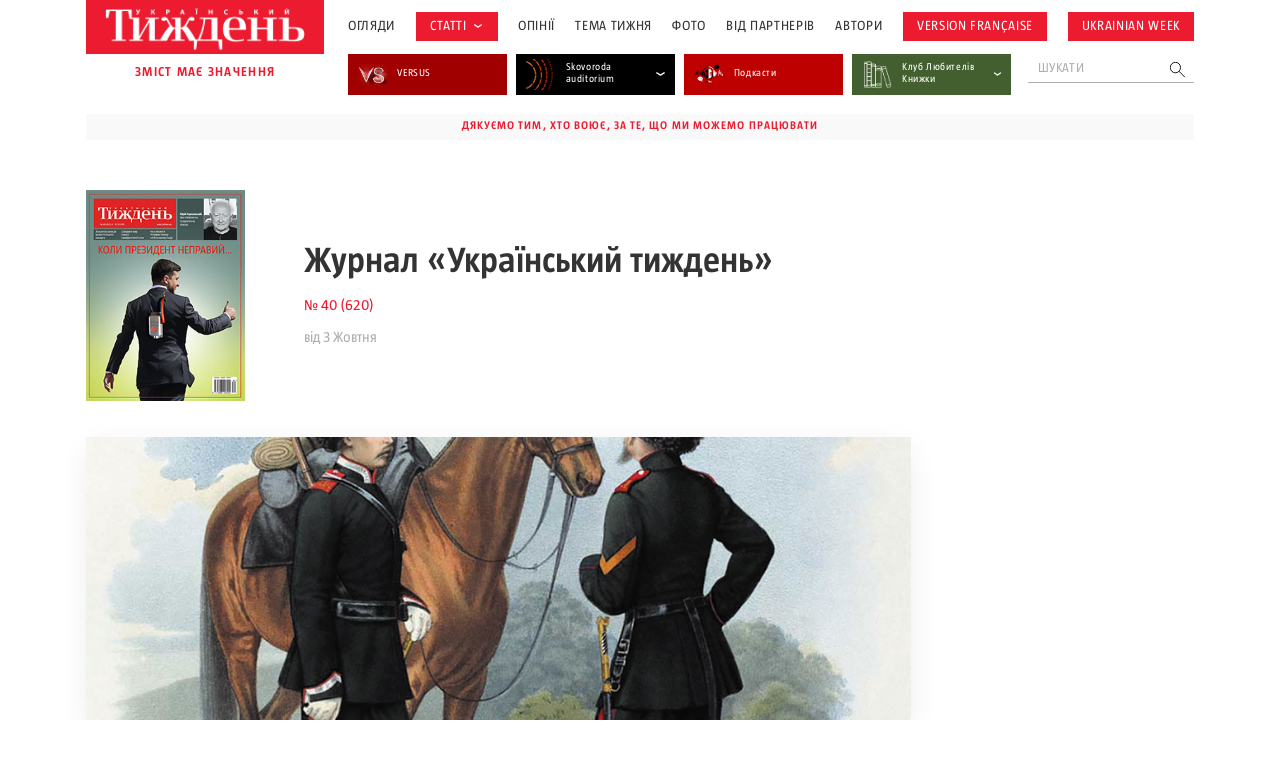

--- FILE ---
content_type: text/html; charset=UTF-8
request_url: https://tyzhden.ua/edition/vydannia-236153/
body_size: 17848
content:
<!DOCTYPE html>
<html lang="uk" prefix="og: https://ogp.me/ns#">
<head>
	<meta charset="UTF-8">
	<meta name="theme-color" content="#450D4B;">
	<meta name="viewport" content="width=device-width, initial-scale=1.0, minimum-scale=1.0, maximum-scale=1.0, user-scalable=no">
	<link rel="icon" type="image/x-icon" href="https://tyzhden.ua/favicon.ico">
	<title>Видання 236153 | Український тиждень</title>
		<link rel="preload" as="font" href="https://tyzhden.ua/wp-content/themes/romanuke/inc/fonts/UT_Magazine/UT_Magazine-Regular.otf" data-wpacu-preload-font="1" crossorigin>
		<link rel="preload" as="font" href="https://tyzhden.ua/wp-content/themes/romanuke/inc/fonts/UT_Magazine/UT_Magazine-SemiBold.otf" data-wpacu-preload-font="1" crossorigin>
		<link rel="preload" as="font" href="https://tyzhden.ua/wp-content/themes/romanuke/inc/fonts/UT_Magazine/UT_Magazine-Bold.otf" data-wpacu-preload-font="1" crossorigin>
	<script type="application/ld+json">
		{
			"@context": "https://schema.org",
			"@type": "Organization",
			"url": "https://tyzhden.ua",
			"logo": "https://tyzhden.ua/wp-content/uploads/2022/09/logo-tyzhden_red_bg-1.png"
		}
	</script>
		
<!-- Оптимізація пошукових систем (SEO) з Rank Math - https://rankmath.com/ -->
<meta name="robots" content="follow, index, max-snippet:-1, max-video-preview:-1, max-image-preview:large"/>
<link rel="canonical" href="https://tyzhden.ua/edition/vydannia-236153/" />
<meta property="og:locale" content="uk_UA" />
<meta property="og:type" content="article" />
<meta property="og:title" content="Видання 236153 | Український тиждень" />
<meta property="og:url" content="https://tyzhden.ua/edition/vydannia-236153/" />
<meta property="og:site_name" content="Український тиждень" />
<meta property="og:image" content="https://tyzhden.ua/wp-content/uploads/2019/10/Ukr_Tijden_40_b.jpg" />
<meta property="og:image:secure_url" content="https://tyzhden.ua/wp-content/uploads/2019/10/Ukr_Tijden_40_b.jpg" />
<meta property="og:image:width" content="226" />
<meta property="og:image:height" content="298" />
<meta property="og:image:alt" content="Видання 236153" />
<meta property="og:image:type" content="image/jpeg" />
<meta name="twitter:card" content="summary_large_image" />
<meta name="twitter:title" content="Видання 236153 | Український тиждень" />
<meta name="twitter:image" content="https://tyzhden.ua/wp-content/uploads/2019/10/Ukr_Tijden_40_b.jpg" />
<!-- /Плагін Rank Math WordPress SEO -->

<link rel="alternate" title="oEmbed (JSON)" type="application/json+oembed" href="https://tyzhden.ua/wp-json/oembed/1.0/embed?url=https%3A%2F%2Ftyzhden.ua%2Fedition%2Fvydannia-236153%2F" />
<link rel="alternate" title="oEmbed (XML)" type="text/xml+oembed" href="https://tyzhden.ua/wp-json/oembed/1.0/embed?url=https%3A%2F%2Ftyzhden.ua%2Fedition%2Fvydannia-236153%2F&#038;format=xml" />
<style id='wp-img-auto-sizes-contain-inline-css' type='text/css'>
img:is([sizes=auto i],[sizes^="auto," i]){contain-intrinsic-size:3000px 1500px}
/*# sourceURL=wp-img-auto-sizes-contain-inline-css */
</style>
<style id='classic-theme-styles-inline-css' type='text/css'>
/*! This file is auto-generated */
.wp-block-button__link{color:#fff;background-color:#32373c;border-radius:9999px;box-shadow:none;text-decoration:none;padding:calc(.667em + 2px) calc(1.333em + 2px);font-size:1.125em}.wp-block-file__button{background:#32373c;color:#fff;text-decoration:none}
/*# sourceURL=/wp-includes/css/classic-themes.min.css */
</style>
<link rel='stylesheet' id='cpsh-shortcodes-css' href='https://tyzhden.ua/wp-content/plugins/column-shortcodes/assets/css/shortcodes.css?ver=1.0.1' type='text/css' media='all' />
<link rel='stylesheet' id='gn-frontend-gnfollow-style-css' href='https://tyzhden.ua/wp-content/plugins/gn-publisher/assets/css/gn-frontend-gnfollow.min.css?ver=1.5.25' type='text/css' media='all' />
<link rel='stylesheet' id='lbwps-styles-photoswipe5-main-css' href='https://tyzhden.ua/wp-content/plugins/lightbox-photoswipe/assets/ps5/styles/main.css?ver=5.8.1' type='text/css' media='all' />
<link rel='stylesheet' id='gs_style-css' href='https://tyzhden.ua/wp-content/plugins/mega-giga-gallery-slider/mega-giga-gallery-slider.css?ver=6.9' type='text/css' media='all' />
<link rel='stylesheet' id='slick_css-css' href='https://tyzhden.ua/wp-content/plugins/mega-giga-gallery-slider/slick.css?ver=6.9' type='text/css' media='all' />
<link rel='stylesheet' id='wmi-front-style-css' href='https://tyzhden.ua/wp-content/plugins/wp-menu-image/assets/css/wmi-front-style.css?ver=2.3' type='text/css' media='all' />
<link rel='stylesheet' id='fonts-css' href='https://tyzhden.ua/wp-content/themes/romanuke/inc/fonts/fonts.css?ver=20250908' type='text/css' media='all' />
<link rel='stylesheet' id='template-css' href='https://tyzhden.ua/wp-content/themes/romanuke/style.css?ver=20250908' type='text/css' media='all' />
<link rel='stylesheet' id='template.d-css' href='https://tyzhden.ua/wp-content/themes/romanuke/inc/css/style.d.css?ver=20250908' type='text/css' media='all and ( min-width:651px )' />
<link rel='stylesheet' id='slick-css' href='https://tyzhden.ua/wp-content/themes/romanuke/inc/css/slick.css?ver=20250908' type='text/css' media='all' />
<link rel='stylesheet' id='posts-css' href='https://tyzhden.ua/wp-content/themes/romanuke/inc/css/posts.css?ver=20250908' type='text/css' media='all' />
<link rel='stylesheet' id='posts.d-css' href='https://tyzhden.ua/wp-content/themes/romanuke/inc/css/posts.d.css?ver=20250908' type='text/css' media='all and ( min-width:651px )' />
<script type="18c1b5c35cabb1255434ba24-text/javascript" src="https://tyzhden.ua/wp-includes/js/jquery/jquery.min.js?ver=3.7.1" id="jquery-core-js"></script>
<script type="18c1b5c35cabb1255434ba24-text/javascript" src="https://tyzhden.ua/wp-includes/js/jquery/jquery-migrate.min.js?ver=3.4.1" id="jquery-migrate-js"></script>
<script type="18c1b5c35cabb1255434ba24-text/javascript" src="https://tyzhden.ua/wp-content/plugins/mega-giga-gallery-slider/mega-giga-gallery-slider.js?ver=6.9" id="gs_js-js"></script>
<script type="18c1b5c35cabb1255434ba24-text/javascript" src="https://tyzhden.ua/wp-content/plugins/mega-giga-gallery-slider/slick.min.js?ver=6.9" id="slick_js-js"></script>
<link rel="https://api.w.org/" href="https://tyzhden.ua/wp-json/" /><link rel="EditURI" type="application/rsd+xml" title="RSD" href="https://tyzhden.ua/xmlrpc.php?rsd" />
<meta name="generator" content="WordPress 6.9" />
<link rel='shortlink' href='https://tyzhden.ua/?p=15640' />
<link rel="icon" href="https://tyzhden.ua/wp-content/uploads/2024/04/cropped-favicon-32x32.png" sizes="32x32" />
<link rel="icon" href="https://tyzhden.ua/wp-content/uploads/2024/04/cropped-favicon-192x192.png" sizes="192x192" />
<link rel="apple-touch-icon" href="https://tyzhden.ua/wp-content/uploads/2024/04/cropped-favicon-180x180.png" />
<meta name="msapplication-TileImage" content="https://tyzhden.ua/wp-content/uploads/2024/04/cropped-favicon-270x270.png" />
		<style type="text/css" id="wp-custom-css">
			.gr.container figure{
	margin: auto;
}

@media(max-width: 781px){
	.gr.container .wp-block-column + .wp-block-column{
		margin-top: 1em;
	}
}

@media (min-width: 782px) {
    .gr.container .wp-block-columns {
        flex-wrap: nowrap !important;
    }
}		</style>
			<!--NEW Google Tag Manager -->
<script type="18c1b5c35cabb1255434ba24-text/javascript">(function(w,d,s,l,i){w[l]=w[l]||[];w[l].push({'gtm.start':
new Date().getTime(),event:'gtm.js'});var f=d.getElementsByTagName(s)[0],
j=d.createElement(s),dl=l!='dataLayer'?'&l='+l:'';j.async=true;j.src=
'https://www.googletagmanager.com/gtm.js?id='+i+dl;f.parentNode.insertBefore(j,f);
})(window,document,'script','dataLayer','GTM-PMVJ7VQF');</script>
<!-- End Google Tag Manager -->





<!-- Google Tag Manager OLD -->
<script type="18c1b5c35cabb1255434ba24-text/javascript">(function(w,d,s,l,i){w[l]=w[l]||[];w[l].push({'gtm.start':
new Date().getTime(),event:'gtm.js'});var f=d.getElementsByTagName(s)[0],
j=d.createElement(s),dl=l!='dataLayer'?'&l='+l:'';j.async=true;j.src=
'https://www.googletagmanager.com/gtm.js?id='+i+dl;f.parentNode.insertBefore(j,f);
})(window,document,'script','dataLayer','GTM-PK9HWTL');</script>
<!-- End Google Tag Manager -->
<script async src="https://pagead2.googlesyndication.com/pagead/js/adsbygoogle.js?client=ca-pub-6455142478270529" crossorigin="anonymous" type="18c1b5c35cabb1255434ba24-text/javascript"></script><style id='global-styles-inline-css' type='text/css'>
:root{--wp--preset--aspect-ratio--square: 1;--wp--preset--aspect-ratio--4-3: 4/3;--wp--preset--aspect-ratio--3-4: 3/4;--wp--preset--aspect-ratio--3-2: 3/2;--wp--preset--aspect-ratio--2-3: 2/3;--wp--preset--aspect-ratio--16-9: 16/9;--wp--preset--aspect-ratio--9-16: 9/16;--wp--preset--color--black: #000000;--wp--preset--color--cyan-bluish-gray: #abb8c3;--wp--preset--color--white: #ffffff;--wp--preset--color--pale-pink: #f78da7;--wp--preset--color--vivid-red: #cf2e2e;--wp--preset--color--luminous-vivid-orange: #ff6900;--wp--preset--color--luminous-vivid-amber: #fcb900;--wp--preset--color--light-green-cyan: #7bdcb5;--wp--preset--color--vivid-green-cyan: #00d084;--wp--preset--color--pale-cyan-blue: #8ed1fc;--wp--preset--color--vivid-cyan-blue: #0693e3;--wp--preset--color--vivid-purple: #9b51e0;--wp--preset--gradient--vivid-cyan-blue-to-vivid-purple: linear-gradient(135deg,rgb(6,147,227) 0%,rgb(155,81,224) 100%);--wp--preset--gradient--light-green-cyan-to-vivid-green-cyan: linear-gradient(135deg,rgb(122,220,180) 0%,rgb(0,208,130) 100%);--wp--preset--gradient--luminous-vivid-amber-to-luminous-vivid-orange: linear-gradient(135deg,rgb(252,185,0) 0%,rgb(255,105,0) 100%);--wp--preset--gradient--luminous-vivid-orange-to-vivid-red: linear-gradient(135deg,rgb(255,105,0) 0%,rgb(207,46,46) 100%);--wp--preset--gradient--very-light-gray-to-cyan-bluish-gray: linear-gradient(135deg,rgb(238,238,238) 0%,rgb(169,184,195) 100%);--wp--preset--gradient--cool-to-warm-spectrum: linear-gradient(135deg,rgb(74,234,220) 0%,rgb(151,120,209) 20%,rgb(207,42,186) 40%,rgb(238,44,130) 60%,rgb(251,105,98) 80%,rgb(254,248,76) 100%);--wp--preset--gradient--blush-light-purple: linear-gradient(135deg,rgb(255,206,236) 0%,rgb(152,150,240) 100%);--wp--preset--gradient--blush-bordeaux: linear-gradient(135deg,rgb(254,205,165) 0%,rgb(254,45,45) 50%,rgb(107,0,62) 100%);--wp--preset--gradient--luminous-dusk: linear-gradient(135deg,rgb(255,203,112) 0%,rgb(199,81,192) 50%,rgb(65,88,208) 100%);--wp--preset--gradient--pale-ocean: linear-gradient(135deg,rgb(255,245,203) 0%,rgb(182,227,212) 50%,rgb(51,167,181) 100%);--wp--preset--gradient--electric-grass: linear-gradient(135deg,rgb(202,248,128) 0%,rgb(113,206,126) 100%);--wp--preset--gradient--midnight: linear-gradient(135deg,rgb(2,3,129) 0%,rgb(40,116,252) 100%);--wp--preset--font-size--small: 13px;--wp--preset--font-size--medium: 20px;--wp--preset--font-size--large: 36px;--wp--preset--font-size--x-large: 42px;--wp--preset--spacing--20: 0.44rem;--wp--preset--spacing--30: 0.67rem;--wp--preset--spacing--40: 1rem;--wp--preset--spacing--50: 1.5rem;--wp--preset--spacing--60: 2.25rem;--wp--preset--spacing--70: 3.38rem;--wp--preset--spacing--80: 5.06rem;--wp--preset--shadow--natural: 6px 6px 9px rgba(0, 0, 0, 0.2);--wp--preset--shadow--deep: 12px 12px 50px rgba(0, 0, 0, 0.4);--wp--preset--shadow--sharp: 6px 6px 0px rgba(0, 0, 0, 0.2);--wp--preset--shadow--outlined: 6px 6px 0px -3px rgb(255, 255, 255), 6px 6px rgb(0, 0, 0);--wp--preset--shadow--crisp: 6px 6px 0px rgb(0, 0, 0);}:where(.is-layout-flex){gap: 0.5em;}:where(.is-layout-grid){gap: 0.5em;}body .is-layout-flex{display: flex;}.is-layout-flex{flex-wrap: wrap;align-items: center;}.is-layout-flex > :is(*, div){margin: 0;}body .is-layout-grid{display: grid;}.is-layout-grid > :is(*, div){margin: 0;}:where(.wp-block-columns.is-layout-flex){gap: 2em;}:where(.wp-block-columns.is-layout-grid){gap: 2em;}:where(.wp-block-post-template.is-layout-flex){gap: 1.25em;}:where(.wp-block-post-template.is-layout-grid){gap: 1.25em;}.has-black-color{color: var(--wp--preset--color--black) !important;}.has-cyan-bluish-gray-color{color: var(--wp--preset--color--cyan-bluish-gray) !important;}.has-white-color{color: var(--wp--preset--color--white) !important;}.has-pale-pink-color{color: var(--wp--preset--color--pale-pink) !important;}.has-vivid-red-color{color: var(--wp--preset--color--vivid-red) !important;}.has-luminous-vivid-orange-color{color: var(--wp--preset--color--luminous-vivid-orange) !important;}.has-luminous-vivid-amber-color{color: var(--wp--preset--color--luminous-vivid-amber) !important;}.has-light-green-cyan-color{color: var(--wp--preset--color--light-green-cyan) !important;}.has-vivid-green-cyan-color{color: var(--wp--preset--color--vivid-green-cyan) !important;}.has-pale-cyan-blue-color{color: var(--wp--preset--color--pale-cyan-blue) !important;}.has-vivid-cyan-blue-color{color: var(--wp--preset--color--vivid-cyan-blue) !important;}.has-vivid-purple-color{color: var(--wp--preset--color--vivid-purple) !important;}.has-black-background-color{background-color: var(--wp--preset--color--black) !important;}.has-cyan-bluish-gray-background-color{background-color: var(--wp--preset--color--cyan-bluish-gray) !important;}.has-white-background-color{background-color: var(--wp--preset--color--white) !important;}.has-pale-pink-background-color{background-color: var(--wp--preset--color--pale-pink) !important;}.has-vivid-red-background-color{background-color: var(--wp--preset--color--vivid-red) !important;}.has-luminous-vivid-orange-background-color{background-color: var(--wp--preset--color--luminous-vivid-orange) !important;}.has-luminous-vivid-amber-background-color{background-color: var(--wp--preset--color--luminous-vivid-amber) !important;}.has-light-green-cyan-background-color{background-color: var(--wp--preset--color--light-green-cyan) !important;}.has-vivid-green-cyan-background-color{background-color: var(--wp--preset--color--vivid-green-cyan) !important;}.has-pale-cyan-blue-background-color{background-color: var(--wp--preset--color--pale-cyan-blue) !important;}.has-vivid-cyan-blue-background-color{background-color: var(--wp--preset--color--vivid-cyan-blue) !important;}.has-vivid-purple-background-color{background-color: var(--wp--preset--color--vivid-purple) !important;}.has-black-border-color{border-color: var(--wp--preset--color--black) !important;}.has-cyan-bluish-gray-border-color{border-color: var(--wp--preset--color--cyan-bluish-gray) !important;}.has-white-border-color{border-color: var(--wp--preset--color--white) !important;}.has-pale-pink-border-color{border-color: var(--wp--preset--color--pale-pink) !important;}.has-vivid-red-border-color{border-color: var(--wp--preset--color--vivid-red) !important;}.has-luminous-vivid-orange-border-color{border-color: var(--wp--preset--color--luminous-vivid-orange) !important;}.has-luminous-vivid-amber-border-color{border-color: var(--wp--preset--color--luminous-vivid-amber) !important;}.has-light-green-cyan-border-color{border-color: var(--wp--preset--color--light-green-cyan) !important;}.has-vivid-green-cyan-border-color{border-color: var(--wp--preset--color--vivid-green-cyan) !important;}.has-pale-cyan-blue-border-color{border-color: var(--wp--preset--color--pale-cyan-blue) !important;}.has-vivid-cyan-blue-border-color{border-color: var(--wp--preset--color--vivid-cyan-blue) !important;}.has-vivid-purple-border-color{border-color: var(--wp--preset--color--vivid-purple) !important;}.has-vivid-cyan-blue-to-vivid-purple-gradient-background{background: var(--wp--preset--gradient--vivid-cyan-blue-to-vivid-purple) !important;}.has-light-green-cyan-to-vivid-green-cyan-gradient-background{background: var(--wp--preset--gradient--light-green-cyan-to-vivid-green-cyan) !important;}.has-luminous-vivid-amber-to-luminous-vivid-orange-gradient-background{background: var(--wp--preset--gradient--luminous-vivid-amber-to-luminous-vivid-orange) !important;}.has-luminous-vivid-orange-to-vivid-red-gradient-background{background: var(--wp--preset--gradient--luminous-vivid-orange-to-vivid-red) !important;}.has-very-light-gray-to-cyan-bluish-gray-gradient-background{background: var(--wp--preset--gradient--very-light-gray-to-cyan-bluish-gray) !important;}.has-cool-to-warm-spectrum-gradient-background{background: var(--wp--preset--gradient--cool-to-warm-spectrum) !important;}.has-blush-light-purple-gradient-background{background: var(--wp--preset--gradient--blush-light-purple) !important;}.has-blush-bordeaux-gradient-background{background: var(--wp--preset--gradient--blush-bordeaux) !important;}.has-luminous-dusk-gradient-background{background: var(--wp--preset--gradient--luminous-dusk) !important;}.has-pale-ocean-gradient-background{background: var(--wp--preset--gradient--pale-ocean) !important;}.has-electric-grass-gradient-background{background: var(--wp--preset--gradient--electric-grass) !important;}.has-midnight-gradient-background{background: var(--wp--preset--gradient--midnight) !important;}.has-small-font-size{font-size: var(--wp--preset--font-size--small) !important;}.has-medium-font-size{font-size: var(--wp--preset--font-size--medium) !important;}.has-large-font-size{font-size: var(--wp--preset--font-size--large) !important;}.has-x-large-font-size{font-size: var(--wp--preset--font-size--x-large) !important;}
/*# sourceURL=global-styles-inline-css */
</style>
</head>
<body class="wp-singular edition-template-default single single-edition postid-15640 wp-theme-romanuke">
	<!-- NEW Google Tag Manager (noscript) -->
<noscript><iframe src="https://www.googletagmanager.com/ns.html?id=GTM-PMVJ7VQF"
height="0" width="0" style="display:none;visibility:hidden"></iframe></noscript>
<!-- End Google Tag Manager (noscript) -->	<header id="header" class="pr">
		<div class="pre-load">
			<div class="pl-wrap">
				<svg width="121" height="120" viewBox="0 0 121 120" fill="none" xmlns="http://www.w3.org/2000/svg">
					<circle cx="91.2247" cy="24.0579" r="1.44928" fill="#ED1B2F">
					<circle cx="104.848" cy="56.8115" r="5.7971" fill="#ED1B2F">
					<circle cx="58.4712" cy="103.188" r="6.95652" fill="#ED1B2F">
					<circle cx="91.5146" cy="89.2754" r="9.27536" fill="#ED1B2F">
					<circle cx="25.4277" cy="89.855" r="2.31884" fill="#ED1B2F">
				</svg>
				<span class="tx_short">Зачекайте, будь ласка, триває пошук у базі ...</span>				<span class="tx_long">Зачекайте, будь ласка, триває пошук у базі публікацій за 15 років...</span>			</div>
		</div>
		<div class="container pr">
			<div class="flex desc">
				<div class="mar-desc">
					<div class="mar pr">
						<div class="search-mob"></div>
						<div class="b_logo"><a href="https://tyzhden.ua/" title="Український тиждень"><img width="524" height="118" src="https://tyzhden.ua/wp-content/uploads/2022/09/logo-tyzhden_red_bg-1.png" class="attachment-full size-full" alt="Український тиждень" title="Український тиждень" decoding="async" fetchpriority="high" srcset="https://tyzhden.ua/wp-content/uploads/2022/09/logo-tyzhden_red_bg-1.png 524w, https://tyzhden.ua/wp-content/uploads/2022/09/logo-tyzhden_red_bg-1-300x68.png 300w" sizes="(max-width: 524px) 100vw, 524px" /></a></div>
					</div>
					<div class="logo_text">зміст має значення</div>
				</div>
				<div class="mob-men">
					<div class="ban mob">Дякуємо тим, хто воює, за те, що ми можемо працювати</div>					<div class="b_menu_header"><ul id="menu-holovne-meniu" class="header-menu"><li class="menu-item menu-item-type-taxonomy menu-item-object-category menu-item-297487 wp-menu-img wp-menu-img-before catm-28918"><a href="https://tyzhden.ua/category/aktsenty/">Огляди</a></li>
<li class="topics menu-item menu-item-type-taxonomy menu-item-object-category menu-item-has-children menu-item-297476 wp-menu-img wp-menu-img-before catm-28920"><a href="https://tyzhden.ua/category/statti/">Статті</a>
<svg width="8" height="4" viewBox="0 0 8 4" fill="none" xmlns="http://www.w3.org/2000/svg"><path d="M1 0.5L4 2.5L7 0.5" stroke="#333333"></svg><ul class="sub-menu">
	<li class="menu-item menu-item-type-taxonomy menu-item-object-category menu-item-323177 wp-menu-img wp-menu-img-before catm-29020"><a href="https://tyzhden.ua/category/interv-iu/">Інтервʼю</a></li>
	<li class="menu-item menu-item-type-taxonomy menu-item-object-category menu-item-317383 wp-menu-img wp-menu-img-before catm-29052"><a href="https://tyzhden.ua/category/statti/vybir-redaktsii/">Вибір редакції</a></li>
	<li class="menu-item menu-item-type-taxonomy menu-item-object-category menu-item-297512 wp-menu-img wp-menu-img-before catm-28966"><a href="https://tyzhden.ua/category/statti/viyna/">Війна</a></li>
	<li class="menu-item menu-item-type-taxonomy menu-item-object-category menu-item-297477 wp-menu-img wp-menu-img-before catm-28923"><a href="https://tyzhden.ua/category/statti/svit/">Світ</a></li>
	<li class="menu-item menu-item-type-taxonomy menu-item-object-category menu-item-297478 wp-menu-img wp-menu-img-before catm-28926"><a href="https://tyzhden.ua/category/statti/suspilstvo/">Суспільство</a></li>
	<li class="menu-item menu-item-type-taxonomy menu-item-object-category menu-item-297479 wp-menu-img wp-menu-img-before catm-28922"><a href="https://tyzhden.ua/category/statti/polityka/">Політика</a></li>
	<li class="menu-item menu-item-type-taxonomy menu-item-object-category menu-item-297480 wp-menu-img wp-menu-img-before catm-28924"><a href="https://tyzhden.ua/category/statti/kultura/">Культура</a></li>
	<li class="menu-item menu-item-type-taxonomy menu-item-object-category menu-item-297484 wp-menu-img wp-menu-img-before catm-28925"><a href="https://tyzhden.ua/category/statti/istoriya/">Історія</a></li>
	<li class="menu-item menu-item-type-taxonomy menu-item-object-category menu-item-297483 wp-menu-img wp-menu-img-before catm-28921"><a href="https://tyzhden.ua/category/statti/ekonomika/">Економіка</a></li>
	<li class="menu-item menu-item-type-taxonomy menu-item-object-category menu-item-297485 wp-menu-img wp-menu-img-before catm-28938"><a href="https://tyzhden.ua/category/statti/nauka/">Наука</a></li>
</ul>
</li>
<li class="menu-item menu-item-type-taxonomy menu-item-object-category menu-item-297486 wp-menu-img wp-menu-img-before catm-28943"><a href="https://tyzhden.ua/category/opinii/">Опінії</a></li>
<li class="menu-item menu-item-type-post_type menu-item-object-page menu-item-297488 wp-menu-img wp-menu-img-before"><a href="https://tyzhden.ua/spetstemy/">Тема Тижня</a></li>
<li class="menu-item menu-item-type-taxonomy menu-item-object-category menu-item-297489 wp-menu-img wp-menu-img-before catm-28907"><a href="https://tyzhden.ua/category/fotoreportazh/">Фото</a></li>
<li class="menu-item menu-item-type-taxonomy menu-item-object-category menu-item-297494 wp-menu-img wp-menu-img-before catm-28944"><a href="https://tyzhden.ua/category/pres-reliz/">Від партнерів</a></li>
<li class="menu-item menu-item-type-post_type menu-item-object-page menu-item-303780 wp-menu-img wp-menu-img-before"><a href="https://tyzhden.ua/avtory-zhurnalu/">Автори</a></li>
<li class="topics menu-item menu-item-type-custom menu-item-object-custom menu-item-301289 wp-menu-img wp-menu-img-before"><a href="https://tyzhden.fr/">Version française</a></li>
<li class="topics menu-item menu-item-type-custom menu-item-object-custom menu-item-302435 wp-menu-img wp-menu-img-before"><a href="https://ukrainianweek.com/">UKRAINIAN WEEK</a></li>
</ul></div><div class="social mob"><span>Слідкуйте за нами:</span><a class="soc" title="Youtube" href="https://www.youtube.com/user/TyzhdenUA" target="_blank"><svg width="40" height="40" viewBox="0 0 40 40" fill="none" xmlns="http://www.w3.org/2000/svg"><rect width="40" height="40" fill="white"/><path d="M16.6786 15.1741L25.1786 20.0002L16.6786 24.8263V15.1741ZM40 0C40 0 40 28.0705 40 39.9648L0 40L6.9175e-06 0C13.3333 0 26.6667 0 40 0ZM36.25 20.0091C36.25 20.0091 36.25 14.6924 35.5714 12.1411C35.1964 10.7316 34.0982 9.62544 32.6964 9.25077C30.1696 8.56388 20 8.56388 20 8.56388C20 8.56388 9.83036 8.56388 7.30357 9.25077C5.90179 9.62544 4.80357 10.7316 4.42857 12.1411C3.75 14.6835 3.75 20.0091 3.75 20.0091C3.75 20.0091 3.75 25.3259 4.42857 27.8772C4.80357 29.2867 5.90179 30.3482 7.30357 30.7229C9.83036 31.4009 20 31.4009 20 31.4009C20 31.4009 30.1696 31.4009 32.6964 30.714C34.0982 30.3393 35.1964 29.2778 35.5714 27.8683C36.25 25.3259 36.25 20.0091 36.25 20.0091Z" fill="#ED1B2F"/></svg></a><a class="soc" title="Facebook" href="https://www.facebook.com/tyzhdenUA/" target="_blank"><svg width="40" height="40" viewBox="0 0 40 40" fill="none" xmlns="http://www.w3.org/2000/svg"><path d="M40 0H0V40H40V0Z" fill="#ED1B2F"/><path d="M21.6664 15.8331V12.4998C21.6664 11.5798 22.413 10.8331 23.333 10.8331H24.9998V6.66644H21.6664C18.9048 6.66644 16.6664 8.90478 16.6664 11.6664V15.8331H13.333V19.9997H16.6664V33.3331H21.6664V19.9997H24.9998L26.6664 15.8331H21.6664Z" fill="white"/></svg></a><a class="soc" title="Twitter" href="https://twitter.com/tyzhdenUA" target="_blank"><svg width="40" height="40" viewBox="0 0 40 40" fill="none" xmlns="http://www.w3.org/2000/svg"><path d="M40 0H0V40H40V0Z" fill="#ED1B2F"/><path d="M33.3337 11.7315C32.342 12.1665 31.2853 12.4548 30.1837 12.5948C31.317 11.9182 32.182 10.8548 32.5887 9.57317C31.532 10.2032 30.3653 10.6482 29.122 10.8965C28.1187 9.82817 26.6887 9.1665 25.1287 9.1665C22.102 9.1665 19.6653 11.6232 19.6653 14.6348C19.6653 15.0682 19.702 15.4848 19.792 15.8815C15.247 15.6598 11.2253 13.4815 8.52367 10.1632C8.05199 10.9815 7.77533 11.9182 7.77533 12.9265C7.77533 14.8198 8.75033 16.4982 10.2037 17.4698C9.32533 17.4532 8.46367 17.1982 7.73367 16.7965C7.73367 16.8132 7.73367 16.8348 7.73367 16.8565C7.73367 19.5132 9.62867 21.7198 12.1137 22.2282C11.6687 22.3498 11.1837 22.4082 10.6803 22.4082C10.3303 22.4082 9.97699 22.3882 9.64533 22.3148C10.3537 24.4798 12.3637 26.0715 14.7537 26.1232C12.8937 27.5782 10.532 28.4548 7.97533 28.4548C7.52699 28.4548 7.09699 28.4348 6.66699 28.3798C9.08867 29.9415 11.9587 30.8332 15.0537 30.8332C25.1137 30.8332 30.6137 22.4998 30.6137 15.2765C30.6137 15.0348 30.6053 14.8015 30.5937 14.5698C31.6787 13.7998 32.5903 12.8382 33.3337 11.7315Z" fill="white"/></svg></a><a class="soc" title="Telegram" href="https://t.me/tyzhdenUA" target="_blank"><svg width="40" height="40" viewBox="0 0 40 40" fill="none" xmlns="http://www.w3.org/2000/svg"><g clip-path="url( #clip0_266_3940 )"><rect width="40" height="40" fill="white"/><path fill-rule="evenodd" clip-rule="evenodd" d="M40 40H0V0H40V40ZM20.7167 14.765C18.7717 15.5733 14.8833 17.2483 9.05335 19.7883C8.10668 20.165 7.61001 20.5333 7.56501 20.8933C7.48835 21.5033 8.25168 21.7433 9.28835 22.0683C9.43001 22.1133 9.57668 22.1583 9.72668 22.2083C10.7483 22.54 12.1217 22.9283 12.835 22.9433C13.4833 22.9567 14.2067 22.69 15.005 22.1433C20.4517 18.465 23.2633 16.6067 23.44 16.5667C23.565 16.5383 23.7383 16.5017 23.855 16.6067C23.9717 16.71 23.96 16.9067 23.9483 16.96C23.8717 17.2817 20.8817 20.0633 19.3317 21.5033C18.8483 21.9517 18.5067 22.27 18.4367 22.3433C18.28 22.505 18.12 22.66 17.9667 22.8083C17.0167 23.7217 16.3067 24.4083 18.0067 25.5283C18.8233 26.0667 19.4767 26.5117 20.1283 26.955C20.84 27.44 21.55 27.9233 22.47 28.5267C22.7033 28.68 22.9267 28.8383 23.145 28.9933C23.9733 29.585 24.7183 30.115 25.6383 30.0317C26.1717 29.9817 26.725 29.48 27.005 27.9817C27.6667 24.4383 28.97 16.765 29.2717 13.6017C29.29 13.339 29.2789 13.0752 29.2383 12.815C29.2141 12.6049 29.1118 12.4116 28.9517 12.2733C28.7133 12.0783 28.3433 12.0367 28.1767 12.04C27.425 12.0533 26.2717 12.455 20.7167 14.765Z" fill="#ED1B2F"/></g><defs><clipPath id="clip0_266_3940"><rect width="40" height="40" fill="white"/></clipPath></defs></svg></a><a class="soc" title="Instagram" href="https://www.instagram.com/tyzhden.ua/" target="_blank"><svg fill="#ed1b2f" height="40px" width="40px" version="1.1" id="Layer_1" xmlns="http://www.w3.org/2000/svg" xmlns:xlink="http://www.w3.org/1999/xlink" viewBox="-143 145 512 512" xml:space="preserve"><g><path d="M183,401c0,38.6-31.4,70-70,70c-38.6,0-70-31.4-70-70c0-9.3,1.9-18.2,5.2-26.3H10v104.8C10,493,21,504,34.5,504h157		c13.5,0,24.5-11,24.5-24.5V374.7h-38.2C181.2,382.8,183,391.7,183,401z"/><polygon points="211.4,345.9 211.4,308.1 211.4,302.5 205.8,302.5 168,302.6 168.2,346 	"/><path d="M113,446c24.8,0,45.1-20.2,45.1-45.1c0-9.8-3.2-18.9-8.5-26.3c-8.2-11.3-21.5-18.8-36.5-18.8s-28.3,7.4-36.5,18.8		c-5.3,7.4-8.5,16.5-8.5,26.3C68,425.8,88.2,446,113,446z"/><path d="M-143,145v512h512V145H-143z M241,374.7v104.8c0,27.3-22.2,49.5-49.5,49.5h-157C7.2,529-15,506.8-15,479.5V374.7v-52.3		c0-27.3,22.2-49.5,49.5-49.5h157c27.3,0,49.5,22.2,49.5,49.5V374.7z"/></g></svg></a></div><div class="b_menu_header-2"><ul id="menu-druhe-meniu-khedera" class="header-menu-2"><li class="menu-item menu-item-type-taxonomy menu-item-object-category menu-item-306459 wp-menu-img wp-menu-img-before catm-29016"><a href="https://tyzhden.ua/category/proiekty/versus/"><img width="25" height="25" src="https://tyzhden.ua/wp-content/uploads/2023/10/Dribbble-shot-2.png" class="attachment-25x25 size-25x25" alt="Dribbble-shot-2.png" loading="lazy" decoding="async" /><span>VERSUS</span></a><style>.menu-item-306459{background:#a10000}</style></li>
<li class="menu-item menu-item-type-taxonomy menu-item-object-category menu-item-has-children menu-item-301266 wp-menu-img wp-menu-img-before catm-28969"><a href="https://tyzhden.ua/category/proiekty/skovoroda-auditorium/"><img width="25" height="25" src="https://tyzhden.ua/wp-content/uploads/2025/05/skAu.png" class="attachment-25x25 size-25x25" alt="skAu.png" loading="lazy" decoding="async" /><span>Skovoroda auditorium</span></a><style>.menu-item-301266{background:#000000}</style>
<svg width="8" height="4" viewBox="0 0 8 4" fill="none" xmlns="http://www.w3.org/2000/svg"><path d="M1 0.5L4 2.5L7 0.5" stroke="#333333"></svg><ul class="sub-menu">
	<li class="menu-item menu-item-type-taxonomy menu-item-object-category menu-item-305444 wp-menu-img wp-menu-img-before catm-29011"><a href="https://tyzhden.ua/category/proiekty/skovoroda-auditorium/tetiana-ralduhina/">Тетяна Ралдугіна</a><style>.menu-item-305444{background:#000000}</style></li>
	<li class="menu-item menu-item-type-taxonomy menu-item-object-category menu-item-304602 wp-menu-img wp-menu-img-before catm-29010"><a href="https://tyzhden.ua/category/proiekty/skovoroda-auditorium/tetiana-ostashko/">Тетяна Осташко</a><style>.menu-item-304602{background:#000000}</style></li>
	<li class="menu-item menu-item-type-taxonomy menu-item-object-category menu-item-301270 wp-menu-img wp-menu-img-before catm-28975"><a href="https://tyzhden.ua/category/proiekty/skovoroda-auditorium/vitalij-mykhajlovskyj/">Віталій Михайловський</a><style>.menu-item-301270{background:#000000}</style></li>
	<li class="menu-item menu-item-type-taxonomy menu-item-object-category menu-item-301269 wp-menu-img wp-menu-img-before catm-28976"><a href="https://tyzhden.ua/category/proiekty/skovoroda-auditorium/bohdana-romantsova/">Богдана Романцова</a><style>.menu-item-301269{background:#000000}</style></li>
	<li class="menu-item menu-item-type-taxonomy menu-item-object-category menu-item-301906 wp-menu-img wp-menu-img-before catm-28983"><a href="https://tyzhden.ua/category/proiekty/skovoroda-auditorium/max-nesteleev/">Максим Нестелєєв</a><style>.menu-item-301906{background:#000000}</style></li>
	<li class="menu-item menu-item-type-taxonomy menu-item-object-category menu-item-304601 wp-menu-img wp-menu-img-before catm-29009"><a href="https://tyzhden.ua/category/proiekty/skovoroda-auditorium/ihor-stambol/">Ігор Стамбол</a><style>.menu-item-304601{background:#000000}</style></li>
	<li class="menu-item menu-item-type-taxonomy menu-item-object-category menu-item-302766 wp-menu-img wp-menu-img-before catm-28992"><a href="https://tyzhden.ua/category/proiekty/skovoroda-auditorium/rostyslav-semkiv/">Ростислав Семків</a><style>.menu-item-302766{background:#000000}</style></li>
	<li class="menu-item menu-item-type-taxonomy menu-item-object-category menu-item-301272 wp-menu-img wp-menu-img-before catm-28970"><a href="https://tyzhden.ua/category/proiekty/skovoroda-auditorium/taras-lyutyy/">Тарас Лютий</a><style>.menu-item-301272{background:#000000}</style></li>
	<li class="menu-item menu-item-type-taxonomy menu-item-object-category menu-item-301271 wp-menu-img wp-menu-img-before catm-28973"><a href="https://tyzhden.ua/category/proiekty/skovoroda-auditorium/oleksiy-sokyrko/">Олексій Сокирко</a><style>.menu-item-301271{background:#000000}</style></li>
</ul>
</li>
<li class="menu-item menu-item-type-taxonomy menu-item-object-category menu-item-321478 wp-menu-img wp-menu-img-before catm-29058"><a href="https://tyzhden.ua/category/proiekty/podkasty/"><img width="25" height="25" src="https://tyzhden.ua/wp-content/uploads/2025/03/podcast.png" class="attachment-25x25 size-25x25" alt="podcast.png" loading="lazy" decoding="async" /><span>Подкасти</span></a><style>.menu-item-321478{background:#bd0000}</style></li>
<li class="menu-item menu-item-type-taxonomy menu-item-object-category menu-item-has-children menu-item-301267 wp-menu-img wp-menu-img-before catm-28977"><a href="https://tyzhden.ua/category/proiekty/klub-liubyteliv-knyzhky/"><img width="25" height="25" src="https://tyzhden.ua/wp-content/uploads/2025/05/klk.png" class="attachment-25x25 size-25x25" alt="klk.png" loading="lazy" decoding="async" /><span>Клуб Любителів Книжки</span></a><style>.menu-item-301267{background:#435f2f}</style>
<svg width="8" height="4" viewBox="0 0 8 4" fill="none" xmlns="http://www.w3.org/2000/svg"><path d="M1 0.5L4 2.5L7 0.5" stroke="#333333"></svg><ul class="sub-menu">
	<li class="menu-item menu-item-type-taxonomy menu-item-object-category menu-item-325365 wp-menu-img wp-menu-img-before catm-29067"><a href="https://tyzhden.ua/category/aktsenty/retsenzii/">Рецензії</a><style>.menu-item-325365{background:#000000}</style></li>
	<li class="menu-item menu-item-type-taxonomy menu-item-object-category menu-item-301284 wp-menu-img wp-menu-img-before catm-28980"><a href="https://tyzhden.ua/category/proiekty/klub-liubyteliv-knyzhky/estety/">Єстети</a><style>.menu-item-301284{background:#000000}</style></li>
	<li class="menu-item menu-item-type-taxonomy menu-item-object-category menu-item-301276 wp-menu-img wp-menu-img-before catm-28979"><a href="https://tyzhden.ua/category/proiekty/klub-liubyteliv-knyzhky/literatura-bez-pospikhu/">Література без поспіху</a><style>.menu-item-301276{background:#000000}</style></li>
</ul>
</li>
</ul></div>				</div>
			</div>
			<div class="search-desc"><form role="search" method="get" id="searchform" class="searchform" action="https://tyzhden.ua/">
	<label class="screen-reader-text" for="s"></label>
	<input type="text" placeholder="Шукати" value="" name="s" id="s">
	<input type="submit" id="searchsubmit" value="">
</form>
</div>
			<form role="search" method="get" id="searchform" class="searchform" action="https://tyzhden.ua/">
	<label class="screen-reader-text" for="s"></label>
	<input type="text" placeholder="Шукати" value="" name="s" id="s">
	<input type="submit" id="searchsubmit" value="">
</form>
			<div class="nav fixed">
				<input type="checkbox">
				<svg>
					<use xlink:href="#menu" />
					<use xlink:href="#menu" />
				</svg>
			</div>
			<svg xmlns="http://www.w3.org/2000/svg" style="display: none;">
				<symbol xmlns="http://www.w3.org/2000/svg" viewBox="0 0 100 56" id="menu">
					<path d="M48.33,45.6H18a14.17,14.17,0,0,1,0-28.34H78.86a17.37,17.37,0,0,1,0,34.74H42.33l-21-21.26L47.75,4">
				</symbol>
			</svg>
			<div class="ban desc">Дякуємо тим, хто воює, за те, що ми можемо працювати</div>		</div>
	</header>
	<main id="page" class="site">
		<div class="mobi"><div class="b_menu_header-2"><ul id="menu-druhe-meniu-khedera" class="header-menu-2"><li class="menu-item menu-item-type-taxonomy menu-item-object-category menu-item-306459 wp-menu-img wp-menu-img-before catm-29016"><a href="https://tyzhden.ua/category/proiekty/versus/"><img width="25" height="25" src="https://tyzhden.ua/wp-content/uploads/2023/10/Dribbble-shot-2.png" class="attachment-25x25 size-25x25" alt="Dribbble-shot-2.png" loading="lazy" decoding="async" /><span>VERSUS</span></a><style>.menu-item-306459{background:#a10000}</style></li>
<li class="menu-item menu-item-type-taxonomy menu-item-object-category menu-item-has-children menu-item-301266 wp-menu-img wp-menu-img-before catm-28969"><a href="https://tyzhden.ua/category/proiekty/skovoroda-auditorium/"><img width="25" height="25" src="https://tyzhden.ua/wp-content/uploads/2025/05/skAu.png" class="attachment-25x25 size-25x25" alt="skAu.png" loading="lazy" decoding="async" /><span>Skovoroda auditorium</span></a><style>.menu-item-301266{background:#000000}</style>
<svg width="8" height="4" viewBox="0 0 8 4" fill="none" xmlns="http://www.w3.org/2000/svg"><path d="M1 0.5L4 2.5L7 0.5" stroke="#333333"></svg><ul class="sub-menu">
	<li class="menu-item menu-item-type-taxonomy menu-item-object-category menu-item-305444 wp-menu-img wp-menu-img-before catm-29011"><a href="https://tyzhden.ua/category/proiekty/skovoroda-auditorium/tetiana-ralduhina/">Тетяна Ралдугіна</a><style>.menu-item-305444{background:#000000}</style></li>
	<li class="menu-item menu-item-type-taxonomy menu-item-object-category menu-item-304602 wp-menu-img wp-menu-img-before catm-29010"><a href="https://tyzhden.ua/category/proiekty/skovoroda-auditorium/tetiana-ostashko/">Тетяна Осташко</a><style>.menu-item-304602{background:#000000}</style></li>
	<li class="menu-item menu-item-type-taxonomy menu-item-object-category menu-item-301270 wp-menu-img wp-menu-img-before catm-28975"><a href="https://tyzhden.ua/category/proiekty/skovoroda-auditorium/vitalij-mykhajlovskyj/">Віталій Михайловський</a><style>.menu-item-301270{background:#000000}</style></li>
	<li class="menu-item menu-item-type-taxonomy menu-item-object-category menu-item-301269 wp-menu-img wp-menu-img-before catm-28976"><a href="https://tyzhden.ua/category/proiekty/skovoroda-auditorium/bohdana-romantsova/">Богдана Романцова</a><style>.menu-item-301269{background:#000000}</style></li>
	<li class="menu-item menu-item-type-taxonomy menu-item-object-category menu-item-301906 wp-menu-img wp-menu-img-before catm-28983"><a href="https://tyzhden.ua/category/proiekty/skovoroda-auditorium/max-nesteleev/">Максим Нестелєєв</a><style>.menu-item-301906{background:#000000}</style></li>
	<li class="menu-item menu-item-type-taxonomy menu-item-object-category menu-item-304601 wp-menu-img wp-menu-img-before catm-29009"><a href="https://tyzhden.ua/category/proiekty/skovoroda-auditorium/ihor-stambol/">Ігор Стамбол</a><style>.menu-item-304601{background:#000000}</style></li>
	<li class="menu-item menu-item-type-taxonomy menu-item-object-category menu-item-302766 wp-menu-img wp-menu-img-before catm-28992"><a href="https://tyzhden.ua/category/proiekty/skovoroda-auditorium/rostyslav-semkiv/">Ростислав Семків</a><style>.menu-item-302766{background:#000000}</style></li>
	<li class="menu-item menu-item-type-taxonomy menu-item-object-category menu-item-301272 wp-menu-img wp-menu-img-before catm-28970"><a href="https://tyzhden.ua/category/proiekty/skovoroda-auditorium/taras-lyutyy/">Тарас Лютий</a><style>.menu-item-301272{background:#000000}</style></li>
	<li class="menu-item menu-item-type-taxonomy menu-item-object-category menu-item-301271 wp-menu-img wp-menu-img-before catm-28973"><a href="https://tyzhden.ua/category/proiekty/skovoroda-auditorium/oleksiy-sokyrko/">Олексій Сокирко</a><style>.menu-item-301271{background:#000000}</style></li>
</ul>
</li>
<li class="menu-item menu-item-type-taxonomy menu-item-object-category menu-item-321478 wp-menu-img wp-menu-img-before catm-29058"><a href="https://tyzhden.ua/category/proiekty/podkasty/"><img width="25" height="25" src="https://tyzhden.ua/wp-content/uploads/2025/03/podcast.png" class="attachment-25x25 size-25x25" alt="podcast.png" loading="lazy" decoding="async" /><span>Подкасти</span></a><style>.menu-item-321478{background:#bd0000}</style></li>
<li class="menu-item menu-item-type-taxonomy menu-item-object-category menu-item-has-children menu-item-301267 wp-menu-img wp-menu-img-before catm-28977"><a href="https://tyzhden.ua/category/proiekty/klub-liubyteliv-knyzhky/"><img width="25" height="25" src="https://tyzhden.ua/wp-content/uploads/2025/05/klk.png" class="attachment-25x25 size-25x25" alt="klk.png" loading="lazy" decoding="async" /><span>Клуб Любителів Книжки</span></a><style>.menu-item-301267{background:#435f2f}</style>
<svg width="8" height="4" viewBox="0 0 8 4" fill="none" xmlns="http://www.w3.org/2000/svg"><path d="M1 0.5L4 2.5L7 0.5" stroke="#333333"></svg><ul class="sub-menu">
	<li class="menu-item menu-item-type-taxonomy menu-item-object-category menu-item-325365 wp-menu-img wp-menu-img-before catm-29067"><a href="https://tyzhden.ua/category/aktsenty/retsenzii/">Рецензії</a><style>.menu-item-325365{background:#000000}</style></li>
	<li class="menu-item menu-item-type-taxonomy menu-item-object-category menu-item-301284 wp-menu-img wp-menu-img-before catm-28980"><a href="https://tyzhden.ua/category/proiekty/klub-liubyteliv-knyzhky/estety/">Єстети</a><style>.menu-item-301284{background:#000000}</style></li>
	<li class="menu-item menu-item-type-taxonomy menu-item-object-category menu-item-301276 wp-menu-img wp-menu-img-before catm-28979"><a href="https://tyzhden.ua/category/proiekty/klub-liubyteliv-knyzhky/literatura-bez-pospikhu/">Література без поспіху</a><style>.menu-item-301276{background:#000000}</style></li>
</ul>
</li>
</ul></div></div>        <div class="container pr">
            <header>
                <h2 class="h1 mob">Журнал «Український тиждень»</h2>
                <div class="ed-pic" style="background: url(https://tyzhden.ua/wp-content/uploads/2019/10/Ukr_Tijden_40_b.jpg);"></div>
                <div class="ed-head">
                    <h1 class="h1">Журнал «Український тиждень»</h1>
                    <span class="ed-numb">№ 40 (620)</span>
                    <span class="ed-date">від 3 Жовтня</span>
                </div>
            </header>    
            <div class="posts-content flex">
                <div class="news-items">
                    <div class="news-item post136767">
		<a href="https://tyzhden.ua/portret-sybirskoho-separatysta/" class="notLinkStyle" title="Портрет сибірського сепаратиста">
			<div class="over"><div class="back" style="background-image: url(https://tyzhden.ua/wp-content/uploads/2019/10/23b-1.jpg)";></div></div>
			<div class="post-block">
				<div class="info">
					<span class="cat cat-28925" onclick="if (!window.__cfRLUnblockHandlers) return false; location.href='https://tyzhden.ua/category/statti/istoriya/';return false;" data-cf-modified-18c1b5c35cabb1255434ba24-="">Історія</span>
					<time class="date">13 Жовтня, 2019</time>
				</div>
				<h3 class="title">Портрет сибірського сепаратиста</h3>
				<div class="auth"><span onclick="if (!window.__cfRLUnblockHandlers) return false; location.href='https://tyzhden.ua/person/hrybovskyj-vladyslav/';return false;" data-cf-modified-18c1b5c35cabb1255434ba24-="">Владислав Грибовський </span></div>
			</div>
		</a>
	</div><div class="news-item post136792">
		<a href="https://tyzhden.ua/die-welt-pravi-nyshchat-konservatyzm/" class="notLinkStyle" title="Die Welt: Праві нищать консерватизм">
			<div class="over"><div class="back" style="background-image: url(https://tyzhden.ua/wp-content/uploads/2019/10/13b.jpg)";></div></div>
			<div class="post-block">
				<div class="info">
					<span class="cat cat-28923" onclick="if (!window.__cfRLUnblockHandlers) return false; location.href='https://tyzhden.ua/category/statti/svit/';return false;" data-cf-modified-18c1b5c35cabb1255434ba24-="">Світ</span>
					<time class="date">12 Жовтня, 2019</time>
				</div>
				<h3 class="title">Die Welt: Праві нищать консерватизм</h3>
				<div class="auth"><span onclick="if (!window.__cfRLUnblockHandlers) return false; location.href='https://tyzhden.ua/person/hannes-shtajn/';return false;" data-cf-modified-18c1b5c35cabb1255434ba24-="">Ганнес Штайн </span></div>
			</div>
		</a>
	</div><div class="news-item post136752">
		<a href="https://tyzhden.ua/zemlia-pid-misto/" class="notLinkStyle" title="Земля під місто">
			<div class="over"><div class="back" style="background-image: url(https://tyzhden.ua/wp-content/uploads/2019/10/17b.jpg)";></div></div>
			<div class="post-block">
				<div class="info">
					<span class="cat cat-28923" onclick="if (!window.__cfRLUnblockHandlers) return false; location.href='https://tyzhden.ua/category/statti/svit/';return false;" data-cf-modified-18c1b5c35cabb1255434ba24-="">Світ</span>
					<time class="date">12 Жовтня, 2019</time>
				</div>
				<h3 class="title">Земля під місто</h3>
				<div class="auth"><span onclick="if (!window.__cfRLUnblockHandlers) return false; location.href='https://tyzhden.ua/person/seren-kittel/';return false;" data-cf-modified-18c1b5c35cabb1255434ba24-="">Серен Кіттель </span></div>
			</div>
		</a>
	</div><div class="news-item post136758">
		<a href="https://tyzhden.ua/skladnyj-zelenyj-shliakh/" class="notLinkStyle" title="Складний зелений шлях">
			<div class="over"><div class="back" style="background-image: url(https://tyzhden.ua/wp-content/uploads/2019/10/16b.jpg)";></div></div>
			<div class="post-block">
				<div class="info">
					<span class="cat cat-28923" onclick="if (!window.__cfRLUnblockHandlers) return false; location.href='https://tyzhden.ua/category/statti/svit/';return false;" data-cf-modified-18c1b5c35cabb1255434ba24-="">Світ</span>
					<time class="date">11 Жовтня, 2019</time>
				</div>
				<h3 class="title">Складний зелений шлях</h3>
				<div class="auth"><span onclick="if (!window.__cfRLUnblockHandlers) return false; location.href='https://tyzhden.ua/person/mykhajlo-iakubovych/';return false;" data-cf-modified-18c1b5c35cabb1255434ba24-="">Михайло Якубович </span></div>
			</div>
		</a>
	</div><div class="news-item post136755">
		<a href="https://tyzhden.ua/balkany-ekonomichne-zrostannia-na-paperi/" class="notLinkStyle" title="Балкани: економічне зростання на папері">
			<div class="over"><div class="back" style="background-image: url(https://tyzhden.ua/wp-content/uploads/2019/10/Bal_b.jpg)";></div></div>
			<div class="post-block">
				<div class="info">
					<span class="cat cat-28923" onclick="if (!window.__cfRLUnblockHandlers) return false; location.href='https://tyzhden.ua/category/statti/svit/';return false;" data-cf-modified-18c1b5c35cabb1255434ba24-="">Світ</span>
					<time class="date">11 Жовтня, 2019</time>
				</div>
				<h3 class="title">Балкани: економічне зростання на папері</h3>
				<div class="auth"><span onclick="if (!window.__cfRLUnblockHandlers) return false; location.href='https://tyzhden.ua/person/borys-varga/';return false;" data-cf-modified-18c1b5c35cabb1255434ba24-="">Борис Варґа </span></div>
			</div>
		</a>
	</div><div class="news-item post136749">
		<a href="https://tyzhden.ua/pokolinnia-xyz-iake-vono/" class="notLinkStyle" title="Покоління XYZ — яке воно?">
			<div class="over"><div class="back" style="background-image: url(https://tyzhden.ua/wp-content/uploads/2019/10/18b-1.jpg)";></div></div>
			<div class="post-block">
				<div class="info">
					<span class="cat cat-28923" onclick="if (!window.__cfRLUnblockHandlers) return false; location.href='https://tyzhden.ua/category/statti/svit/';return false;" data-cf-modified-18c1b5c35cabb1255434ba24-="">Світ</span>
					<time class="date">11 Жовтня, 2019</time>
				</div>
				<h3 class="title">Покоління XYZ — яке воно?</h3>
				<div class="auth"><span onclick="if (!window.__cfRLUnblockHandlers) return false; location.href='https://tyzhden.ua/person/kristian-volf/';return false;" data-cf-modified-18c1b5c35cabb1255434ba24-="">Крістіан Вольф </span></div>
			</div>
		</a>
	</div><div class="news-item post136774">
		<a href="https://tyzhden.ua/impichment-podushka-bezpeky/" class="notLinkStyle" title="Імпічмент. Подушка безпеки">
			<div class="over"><div class="back" style="background-image: url(https://tyzhden.ua/wp-content/uploads/2019/10/11b.jpg)";></div></div>
			<div class="post-block">
				<div class="info">
					<span class="cat cat-28923" onclick="if (!window.__cfRLUnblockHandlers) return false; location.href='https://tyzhden.ua/category/statti/svit/';return false;" data-cf-modified-18c1b5c35cabb1255434ba24-="">Світ</span>
					<time class="date">10 Жовтня, 2019</time>
				</div>
				<h3 class="title">Імпічмент. Подушка безпеки</h3>
				<div class="auth"><span onclick="if (!window.__cfRLUnblockHandlers) return false; location.href='https://tyzhden.ua/person/vikhrov-maksym/';return false;" data-cf-modified-18c1b5c35cabb1255434ba24-="">Максим Віхров </span></div>
			</div>
		</a>
	</div><div class="news-item post136761">
		<a href="https://tyzhden.ua/polshcha-v-aktyvnij-oboroni/" class="notLinkStyle" title="Польща в активній обороні">
			<div class="over"><div class="back" style="background-image: url(https://tyzhden.ua/wp-content/uploads/2019/10/15b-1.jpg)";></div></div>
			<div class="post-block">
				<div class="info">
					<span class="cat cat-28923" onclick="if (!window.__cfRLUnblockHandlers) return false; location.href='https://tyzhden.ua/category/statti/svit/';return false;" data-cf-modified-18c1b5c35cabb1255434ba24-="">Світ</span>
					<time class="date">9 Жовтня, 2019</time>
				</div>
				<h3 class="title">Польща в активній обороні</h3>
				<div class="auth"><span onclick="if (!window.__cfRLUnblockHandlers) return false; location.href='https://tyzhden.ua/person/volodymyr-zablotskyj/';return false;" data-cf-modified-18c1b5c35cabb1255434ba24-="">Володимир Заблоцький </span></div>
			</div>
		</a>
	</div><div class="news-item post136764">
		<a href="https://tyzhden.ua/fabryky-sensatsij/" class="notLinkStyle" title="Фабрики сенсацій">
			<div class="over"><div class="back" style="background-image: url(https://tyzhden.ua/wp-content/uploads/2019/10/20b.jpg)";></div></div>
			<div class="post-block">
				<div class="info">
					<span class="cat cat-28938" onclick="if (!window.__cfRLUnblockHandlers) return false; location.href='https://tyzhden.ua/category/statti/nauka/';return false;" data-cf-modified-18c1b5c35cabb1255434ba24-="">Наука</span>
					<time class="date">8 Жовтня, 2019</time>
				</div>
				<h3 class="title">Фабрики сенсацій</h3>
				<div class="auth"><span onclick="if (!window.__cfRLUnblockHandlers) return false; location.href='https://tyzhden.ua/person/oleh-feia/';return false;" data-cf-modified-18c1b5c35cabb1255434ba24-="">Олег Фея </span></div>
			</div>
		</a>
	</div><div class="news-item post136798">
		<a href="https://tyzhden.ua/choho-navchat-poperednyky/" class="notLinkStyle" title="Чого навчать попередники">
			<div class="over"><div class="back" style="background-image: url(https://tyzhden.ua/wp-content/uploads/2019/10/9b-1.jpg)";></div></div>
			<div class="post-block">
				<div class="info">
					<span class="cat cat-28922" onclick="if (!window.__cfRLUnblockHandlers) return false; location.href='https://tyzhden.ua/category/statti/polityka/';return false;" data-cf-modified-18c1b5c35cabb1255434ba24-="">Політика</span>
					<time class="date">8 Жовтня, 2019</time>
				</div>
				<h3 class="title">Чого навчать попередники</h3>
				<div class="auth"><span onclick="if (!window.__cfRLUnblockHandlers) return false; location.href='https://tyzhden.ua/person/malko-roman/';return false;" data-cf-modified-18c1b5c35cabb1255434ba24-="">Роман Малко </span></div>
			</div>
		</a>
	</div>                    
<nav class="navigation pagination" role="navigation">
 	<div class="nav-links"><span aria-current="page" class="page-numbers current">1</span>
<a class="page-numbers" href="https://tyzhden.ua/edition/vydannia-236153/page/2/">2</a>
<a class="page-numbers" href="https://tyzhden.ua/edition/vydannia-236153/page/3/">3</a>
<a class="next page-numbers" href="https://tyzhden.ua/edition/vydannia-236153/page/2/"><svg width="14" height="22" viewBox="0 0 14 22" fill="none" xmlns="http://www.w3.org/2000/svg"><path d="M2 2L11 11L2 20" stroke="#ED1B2F" stroke-width="3"/></svg></a></div>
</nav>                </div>
                				<div class="widgets">	
                    <div class="gr"><!-- Стрічка та стаття сайдбар квадратний -->
<ins class="adsbygoogle"
     style="display:block"
     data-ad-client="ca-pub-6455142478270529"
     data-ad-slot="5281023599"
     data-ad-format="auto"
     data-full-width-responsive="true"></ins>
<script type="18c1b5c35cabb1255434ba24-text/javascript">
     (adsbygoogle = window.adsbygoogle || []).push({});
</script></div>										<div class="sw"></div>
					<div class="social">
                        <span>Слідкуйте за нами:</span>						<a class="soc" title="Youtube" href="https://www.youtube.com/user/TyzhdenUA" target="_blank"><svg width="40" height="40" viewBox="0 0 40 40" fill="none" xmlns="http://www.w3.org/2000/svg"><rect width="40" height="40" fill="white"/><path d="M16.6786 15.1741L25.1786 20.0002L16.6786 24.8263V15.1741ZM40 0C40 0 40 28.0705 40 39.9648L0 40L6.9175e-06 0C13.3333 0 26.6667 0 40 0ZM36.25 20.0091C36.25 20.0091 36.25 14.6924 35.5714 12.1411C35.1964 10.7316 34.0982 9.62544 32.6964 9.25077C30.1696 8.56388 20 8.56388 20 8.56388C20 8.56388 9.83036 8.56388 7.30357 9.25077C5.90179 9.62544 4.80357 10.7316 4.42857 12.1411C3.75 14.6835 3.75 20.0091 3.75 20.0091C3.75 20.0091 3.75 25.3259 4.42857 27.8772C4.80357 29.2867 5.90179 30.3482 7.30357 30.7229C9.83036 31.4009 20 31.4009 20 31.4009C20 31.4009 30.1696 31.4009 32.6964 30.714C34.0982 30.3393 35.1964 29.2778 35.5714 27.8683C36.25 25.3259 36.25 20.0091 36.25 20.0091Z" fill="#ED1B2F"/></svg></a><a class="soc" title="Facebook" href="https://www.facebook.com/tyzhdenUA/" target="_blank"><svg width="40" height="40" viewBox="0 0 40 40" fill="none" xmlns="http://www.w3.org/2000/svg"><path d="M40 0H0V40H40V0Z" fill="#ED1B2F"/><path d="M21.6664 15.8331V12.4998C21.6664 11.5798 22.413 10.8331 23.333 10.8331H24.9998V6.66644H21.6664C18.9048 6.66644 16.6664 8.90478 16.6664 11.6664V15.8331H13.333V19.9997H16.6664V33.3331H21.6664V19.9997H24.9998L26.6664 15.8331H21.6664Z" fill="white"/></svg></a><a class="soc" title="Twitter" href="https://twitter.com/tyzhdenUA" target="_blank"><svg width="40" height="40" viewBox="0 0 40 40" fill="none" xmlns="http://www.w3.org/2000/svg"><path d="M40 0H0V40H40V0Z" fill="#ED1B2F"/><path d="M33.3337 11.7315C32.342 12.1665 31.2853 12.4548 30.1837 12.5948C31.317 11.9182 32.182 10.8548 32.5887 9.57317C31.532 10.2032 30.3653 10.6482 29.122 10.8965C28.1187 9.82817 26.6887 9.1665 25.1287 9.1665C22.102 9.1665 19.6653 11.6232 19.6653 14.6348C19.6653 15.0682 19.702 15.4848 19.792 15.8815C15.247 15.6598 11.2253 13.4815 8.52367 10.1632C8.05199 10.9815 7.77533 11.9182 7.77533 12.9265C7.77533 14.8198 8.75033 16.4982 10.2037 17.4698C9.32533 17.4532 8.46367 17.1982 7.73367 16.7965C7.73367 16.8132 7.73367 16.8348 7.73367 16.8565C7.73367 19.5132 9.62867 21.7198 12.1137 22.2282C11.6687 22.3498 11.1837 22.4082 10.6803 22.4082C10.3303 22.4082 9.97699 22.3882 9.64533 22.3148C10.3537 24.4798 12.3637 26.0715 14.7537 26.1232C12.8937 27.5782 10.532 28.4548 7.97533 28.4548C7.52699 28.4548 7.09699 28.4348 6.66699 28.3798C9.08867 29.9415 11.9587 30.8332 15.0537 30.8332C25.1137 30.8332 30.6137 22.4998 30.6137 15.2765C30.6137 15.0348 30.6053 14.8015 30.5937 14.5698C31.6787 13.7998 32.5903 12.8382 33.3337 11.7315Z" fill="white"/></svg></a><a class="soc" title="Telegram" href="https://t.me/tyzhdenUA" target="_blank"><svg width="40" height="40" viewBox="0 0 40 40" fill="none" xmlns="http://www.w3.org/2000/svg"><g clip-path="url( #clip0_266_3940 )"><rect width="40" height="40" fill="white"/><path fill-rule="evenodd" clip-rule="evenodd" d="M40 40H0V0H40V40ZM20.7167 14.765C18.7717 15.5733 14.8833 17.2483 9.05335 19.7883C8.10668 20.165 7.61001 20.5333 7.56501 20.8933C7.48835 21.5033 8.25168 21.7433 9.28835 22.0683C9.43001 22.1133 9.57668 22.1583 9.72668 22.2083C10.7483 22.54 12.1217 22.9283 12.835 22.9433C13.4833 22.9567 14.2067 22.69 15.005 22.1433C20.4517 18.465 23.2633 16.6067 23.44 16.5667C23.565 16.5383 23.7383 16.5017 23.855 16.6067C23.9717 16.71 23.96 16.9067 23.9483 16.96C23.8717 17.2817 20.8817 20.0633 19.3317 21.5033C18.8483 21.9517 18.5067 22.27 18.4367 22.3433C18.28 22.505 18.12 22.66 17.9667 22.8083C17.0167 23.7217 16.3067 24.4083 18.0067 25.5283C18.8233 26.0667 19.4767 26.5117 20.1283 26.955C20.84 27.44 21.55 27.9233 22.47 28.5267C22.7033 28.68 22.9267 28.8383 23.145 28.9933C23.9733 29.585 24.7183 30.115 25.6383 30.0317C26.1717 29.9817 26.725 29.48 27.005 27.9817C27.6667 24.4383 28.97 16.765 29.2717 13.6017C29.29 13.339 29.2789 13.0752 29.2383 12.815C29.2141 12.6049 29.1118 12.4116 28.9517 12.2733C28.7133 12.0783 28.3433 12.0367 28.1767 12.04C27.425 12.0533 26.2717 12.455 20.7167 14.765Z" fill="#ED1B2F"/></g><defs><clipPath id="clip0_266_3940"><rect width="40" height="40" fill="white"/></clipPath></defs></svg></a><a class="soc" title="Instagram" href="https://www.instagram.com/tyzhden.ua/" target="_blank"><svg fill="#ed1b2f" height="40px" width="40px" version="1.1" id="Layer_1" xmlns="http://www.w3.org/2000/svg" xmlns:xlink="http://www.w3.org/1999/xlink" viewBox="-143 145 512 512" xml:space="preserve"><g><path d="M183,401c0,38.6-31.4,70-70,70c-38.6,0-70-31.4-70-70c0-9.3,1.9-18.2,5.2-26.3H10v104.8C10,493,21,504,34.5,504h157		c13.5,0,24.5-11,24.5-24.5V374.7h-38.2C181.2,382.8,183,391.7,183,401z"/><polygon points="211.4,345.9 211.4,308.1 211.4,302.5 205.8,302.5 168,302.6 168.2,346 	"/><path d="M113,446c24.8,0,45.1-20.2,45.1-45.1c0-9.8-3.2-18.9-8.5-26.3c-8.2-11.3-21.5-18.8-36.5-18.8s-28.3,7.4-36.5,18.8		c-5.3,7.4-8.5,16.5-8.5,26.3C68,425.8,88.2,446,113,446z"/><path d="M-143,145v512h512V145H-143z M241,374.7v104.8c0,27.3-22.2,49.5-49.5,49.5h-157C7.2,529-15,506.8-15,479.5V374.7v-52.3		c0-27.3,22.2-49.5,49.5-49.5h157c27.3,0,49.5,22.2,49.5,49.5V374.7z"/></g></svg></a>					</div>
				</div>
			</div>
			<div class="gr desc"><!-- Стрічка та стаття низ сторінки -->
<ins class="adsbygoogle"
     style="display:block"
     data-ad-client="ca-pub-6455142478270529"
     data-ad-slot="5664166973"
     data-ad-format="auto"
     data-full-width-responsive="true"></ins>
<script type="18c1b5c35cabb1255434ba24-text/javascript">
     (adsbygoogle = window.adsbygoogle || []).push({});
</script></div>        </div>
		</main>
		<footer>
			<div class="container">
				<div class="flex"><div class="cols3 col1"><a href="https://tyzhden.ua/" title="Український тиждень"><img width="300" height="81" src="https://tyzhden.ua/wp-content/uploads/2022/09/logo-tyzhden_red_bg-1-2-300x81-1.png" class="attachment-full size-full" alt="Український тиждень" title="Український тиждень" decoding="async" loading="lazy" /></a><div class="social"><a class="soc" title="Youtube" href="https://www.youtube.com/user/TyzhdenUA" target="_blank"><svg width="32" height="32" viewBox="0 0 32 32" fill="none" xmlns="http://www.w3.org/2000/svg"><rect width="32" height="32" fill="#ED1B2F"/><path d="M13.3429 12.1393L20.1429 16.0002L13.3429 19.8611V12.1393ZM32 0C32 0 32 22.4564 32 31.9718L0 32L5.534e-06 0C10.6667 0 21.3333 0 32 0ZM29 16.0073C29 16.0073 29 11.7539 28.4571 9.71286C28.1571 8.58529 27.2786 7.70035 26.1571 7.40062C24.1357 6.8511 16 6.8511 16 6.8511C16 6.8511 7.86429 6.8511 5.84286 7.40062C4.72143 7.70035 3.84286 8.58529 3.54286 9.71286C3 11.7468 3 16.0073 3 16.0073C3 16.0073 3 20.2607 3.54286 22.3018C3.84286 23.4293 4.72143 24.2786 5.84286 24.5783C7.86429 25.1207 16 25.1207 16 25.1207C16 25.1207 24.1357 25.1207 26.1571 24.5712C27.2786 24.2715 28.1571 23.4222 28.4571 22.2946C29 20.2607 29 16.0073 29 16.0073Z" fill="white"/></svg></a><a class="soc" title="Facebook" href="https://www.facebook.com/tyzhdenUA/" target="_blank"><svg width="32" height="32" viewBox="0 0 32 32" fill="none" xmlns="http://www.w3.org/2000/svg"><path d="M32 0H0V32H32V0Z" fill="white"/><path d="M17.3337 12.6665V9.9998C17.3337 9.2638 17.931 8.66646 18.667 8.66646H20.0004V5.33313H17.3337C15.1244 5.33313 13.3337 7.1238 13.3337 9.33313V12.6665H10.667V15.9998H13.3337V26.6665H17.3337V15.9998H20.0004L21.3337 12.6665H17.3337Z" fill="#ED1B2F"/></svg></a><a class="soc" title="Twitter" href="https://twitter.com/tyzhdenUA" target="_blank"><svg width="32" height="32" viewBox="0 0 32 32" fill="none" xmlns="http://www.w3.org/2000/svg"><path d="M32 0H0V32H32V0Z" fill="white"/><path d="M26.6663 9.38519C25.873 9.73319 25.0276 9.96385 24.1463 10.0758C25.053 9.53452 25.745 8.68385 26.0703 7.65852C25.225 8.16252 24.2916 8.51852 23.297 8.71719C22.4943 7.86252 21.3503 7.33319 20.1023 7.33319C17.681 7.33319 15.7316 9.29852 15.7316 11.7078C15.7316 12.0545 15.761 12.3878 15.833 12.7052C12.197 12.5278 8.97968 10.7852 6.81835 8.13052C6.44101 8.78519 6.21968 9.53452 6.21968 10.3412C6.21968 11.8558 6.99968 13.1985 8.16235 13.9758C7.45968 13.9625 6.77035 13.7585 6.18635 13.4372C6.18635 13.4505 6.18635 13.4678 6.18635 13.4852C6.18635 15.6105 7.70235 17.3758 9.69035 17.7825C9.33435 17.8798 8.94635 17.9265 8.54368 17.9265C8.26368 17.9265 7.98101 17.9105 7.71568 17.8518C8.28235 19.5838 9.89035 20.8572 11.8023 20.8985C10.3143 22.0625 8.42501 22.7638 6.37968 22.7638C6.02101 22.7638 5.67701 22.7478 5.33301 22.7038C7.27035 23.9532 9.56635 24.6665 12.0423 24.6665C20.0903 24.6665 24.4903 17.9998 24.4903 12.2212C24.4903 12.0278 24.4836 11.8412 24.4743 11.6558C25.3423 11.0398 26.0716 10.2705 26.6663 9.38519Z" fill="#ED1B2F"/></svg></a><a class="soc" title="Telegram" href="https://t.me/tyzhdenUA" target="_blank"><svg width="32" height="32" viewBox="0 0 32 32" fill="none" xmlns="http://www.w3.org/2000/svg"><g clip-path="url( #clip0_266_4103 )"><rect width="32" height="32" fill="#ED1B2F"/><path fill-rule="evenodd" clip-rule="evenodd" d="M32 32H0V0H32V32ZM16.5733 11.812C15.0173 12.4587 11.9067 13.7987 7.24268 15.8307C6.48534 16.132 6.08801 16.4267 6.05201 16.7147C5.99068 17.2027 6.60134 17.3947 7.43068 17.6547C7.54401 17.6907 7.66134 17.7267 7.78134 17.7667C8.59868 18.032 9.69734 18.3427 10.268 18.3547C10.7867 18.3653 11.3653 18.152 12.004 17.7147C16.3613 14.772 18.6107 13.2853 18.752 13.2533C18.852 13.2307 18.9907 13.2013 19.084 13.2853C19.1773 13.368 19.168 13.5253 19.1587 13.568C19.0973 13.8253 16.7053 16.0507 15.4653 17.2027C15.0787 17.5613 14.8053 17.816 14.7493 17.8747C14.624 18.004 14.496 18.128 14.3733 18.2467C13.6133 18.9773 13.0453 19.5267 14.4053 20.4227C15.0587 20.8533 15.5813 21.2093 16.1027 21.564C16.672 21.952 17.24 22.3387 17.976 22.8213C18.1627 22.944 18.3413 23.0707 18.516 23.1947C19.1787 23.668 19.7747 24.092 20.5107 24.0253C20.9373 23.9853 21.38 23.584 21.604 22.3853C22.1333 19.5507 23.176 13.412 23.4173 10.8813C23.432 10.6712 23.4231 10.4601 23.3907 10.252C23.3713 10.0839 23.2894 9.92924 23.1613 9.81867C22.9707 9.66267 22.6747 9.62933 22.5413 9.632C21.94 9.64267 21.0173 9.964 16.5733 11.812Z" fill="white"/></g><defs><clipPath id="clip0_266_4103"><rect width="32" height="32" fill="white"/></clipPath></defs></svg></a><a class="soc" title="Instagram" href="https://www.instagram.com/tyzhden.ua/" target="_blank"><svg fill="#fff" height="40px" width="40px" version="1.1" id="Layer_1" xmlns="http://www.w3.org/2000/svg" xmlns:xlink="http://www.w3.org/1999/xlink" viewBox="-143 145 512 512" xml:space="preserve"><g><path d="M183,401c0,38.6-31.4,70-70,70c-38.6,0-70-31.4-70-70c0-9.3,1.9-18.2,5.2-26.3H10v104.8C10,493,21,504,34.5,504h157		c13.5,0,24.5-11,24.5-24.5V374.7h-38.2C181.2,382.8,183,391.7,183,401z"/><polygon points="211.4,345.9 211.4,308.1 211.4,302.5 205.8,302.5 168,302.6 168.2,346 	"/><path d="M113,446c24.8,0,45.1-20.2,45.1-45.1c0-9.8-3.2-18.9-8.5-26.3c-8.2-11.3-21.5-18.8-36.5-18.8s-28.3,7.4-36.5,18.8		c-5.3,7.4-8.5,16.5-8.5,26.3C68,425.8,88.2,446,113,446z"/><path d="M-143,145v512h512V145H-143z M241,374.7v104.8c0,27.3-22.2,49.5-49.5,49.5h-157C7.2,529-15,506.8-15,479.5V374.7v-52.3		c0-27.3,22.2-49.5,49.5-49.5h157c27.3,0,49.5,22.2,49.5,49.5V374.7z"/></g></svg></a></div><div class="copy">© 2007–2025 Тиждень.ua <br> Тексти у розділі «Матеріали партнерів» або з позначкою «Матеріали партнерів» розміщені на комерційній основі та є рекламою.</div></div><div class="cols3 col2"><ul id="menu-futer" class="foot"><li class="menu-item menu-item-type-post_type menu-item-object-page menu-item-297511 wp-menu-img wp-menu-img-before"><a href="https://tyzhden.ua/pro-nas/">Про нас</a></li>
<li class="menu-item menu-item-type-post_type menu-item-object-page menu-item-297510 wp-menu-img wp-menu-img-before"><a href="https://tyzhden.ua/nasha-misiia/">Наша місія</a></li>
<li class="menu-item menu-item-type-post_type menu-item-object-page menu-item-325825 wp-menu-img wp-menu-img-before"><a href="https://tyzhden.ua/henderna-polityka/">Гендерна політика</a></li>
<li class="menu-item menu-item-type-taxonomy menu-item-object-category menu-item-297516 wp-menu-img wp-menu-img-before catm-28945"><a href="https://tyzhden.ua/category/arkhiv/">Архів</a></li>
<li class="menu-item menu-item-type-custom menu-item-object-custom menu-item-303412 wp-menu-img wp-menu-img-before"><a href="https://tyzhden.ua/edition/">Видання</a></li>
</ul><div class="copy mob">© 2007–2025 Тиждень.ua <br> Тексти у розділі «Матеріали партнерів» або з позначкою «Матеріали партнерів» розміщені на комерційній основі та є рекламою.</div></div><div class="cols3 col3"><div class="loc"><svg width="24" height="24" viewBox="0 0 24 24" fill="none" xmlns="http://www.w3.org/2000/svg"><path d="M12 2C8.13 2 5 5.13 5 9C5 14.25 12 22 12 22C12 22 19 14.25 19 9C19 5.13 15.87 2 12 2ZM7 9C7 6.24 9.24 4 12 4C14.76 4 17 6.24 17 9C17 11.88 14.12 16.19 12 18.88C9.92 16.21 7 11.85 7 9Z" fill="white"/><path d="M12 11.5C13.3807 11.5 14.5 10.3807 14.5 9C14.5 7.61929 13.3807 6.5 12 6.5C10.6193 6.5 9.5 7.61929 9.5 9C9.5 10.3807 10.6193 11.5 12 11.5Z" fill="white"/></svg><span>01054, м.Київ, а/с 268</span></div><div class="email"><svg width="24" height="24" viewBox="0 0 24 24" fill="none" xmlns="http://www.w3.org/2000/svg"><path d="M20 4H4C2.9 4 2.01 4.9 2.01 6L2 18C2 19.1 2.9 20 4 20H20C21.1 20 22 19.1 22 18V6C22 4.9 21.1 4 20 4ZM20 18H4V8L12 13L20 8V18ZM12 11L4 6H20L12 11Z" fill="white"/></svg><span><a href="/cdn-cgi/l/email-protection" class="__cf_email__" data-cfemail="610e07070802042115181b0905040f4f1400">[email&#160;protected]</a></span></div><div class="tel"><svg width="24" height="24" viewBox="0 0 24 24" fill="none" xmlns="http://www.w3.org/2000/svg"><path d="M15.5 1H7.5C6.12 1 5 2.12 5 3.5V20.5C5 21.88 6.12 23 7.5 23H15.5C16.88 23 18 21.88 18 20.5V3.5C18 2.12 16.88 1 15.5 1ZM11.5 22C10.67 22 10 21.33 10 20.5C10 19.67 10.67 19 11.5 19C12.33 19 13 19.67 13 20.5C13 21.33 12.33 22 11.5 22ZM16 18H7V4H16V18Z" fill="white"/></svg><span>+38(044) 351-13-00</span></div><div class="cr"><a href="https://romanuke.com/" target="_blank">Made by <svg width="110" height="25" viewBox="0 0 110 25" fill="none" xmlns="http://www.w3.org/2000/svg"><path d="M30.0698 5.81445H35.4811C36.7248 5.81445 37.6572 6.14226 38.2791 6.79749C38.901 7.45309 39.2115 8.36351 39.2115 9.52804C39.2115 10.2562 39.0293 10.8953 38.6656 11.4442C38.3018 11.9931 37.7947 12.402 37.145 12.6715C37.2902 12.7947 37.4112 12.9292 37.5062 13.0744C37.6011 13.2204 37.7108 13.4334 37.834 13.7132L39.1111 16.6369H36.2881L35.0781 13.8811C34.9773 13.6347 34.8482 13.4609 34.6916 13.3601C34.534 13.2596 34.3107 13.209 34.0192 13.209H32.7751V16.6369H30.0698V5.81445V5.81445ZM34.7752 11.1245C35.3131 11.1245 35.7275 10.991 36.0186 10.7215C36.3101 10.4524 36.456 10.0553 36.456 9.52804C36.456 8.44161 35.9346 7.89821 34.8926 7.89821H32.7751V11.1245H34.7752V11.1245Z" fill="#F0F0F0"/><path d="M39.9121 12.6546C39.9121 11.3104 40.2846 10.2826 41.0301 9.57053C41.7748 8.85957 42.8979 8.50391 44.399 8.50391C45.9115 8.50391 47.0397 8.85663 47.7848 9.5621C48.5295 10.2687 48.9024 11.299 48.9024 12.6549C48.9024 15.4221 47.4009 16.8056 44.399 16.8056C41.4081 16.8056 39.9121 15.4218 39.9121 12.6546ZM45.7436 14.2177C46.012 13.9045 46.1465 13.3831 46.1465 12.6546C46.1465 11.926 46.0094 11.4053 45.7351 11.0915C45.4601 10.7783 45.0154 10.621 44.399 10.621C43.7823 10.621 43.3401 10.7813 43.0713 11.1003C42.8029 11.4193 42.668 11.9374 42.668 12.6546C42.668 13.3828 42.8025 13.9042 43.0713 14.2177C43.3401 14.5308 43.7823 14.6881 44.399 14.6881C45.026 14.6881 45.4741 14.5312 45.7436 14.2177Z" fill="#F0F0F0"/><path d="M50.1343 8.6722H52.6379L52.7218 9.37803C53.5285 8.79503 54.4136 8.50391 55.3772 8.50391C55.8924 8.50391 56.3042 8.58238 56.6125 8.73932C56.9198 8.89662 57.164 9.12576 57.3429 9.42863C57.747 9.13713 58.18 8.91018 58.6457 8.74811C59.1106 8.58568 59.6397 8.50426 60.2341 8.50426C61.1522 8.50426 61.8324 8.74481 62.2749 9.22661C62.7175 9.70841 62.939 10.4425 62.939 11.4284V16.6376H60.2671V11.7474C60.2671 11.3107 60.1747 10.9939 59.9899 10.7974C59.8051 10.602 59.5059 10.5037 59.0912 10.5037C58.8221 10.5037 58.5669 10.5569 58.3263 10.6632C58.0858 10.7699 57.8816 10.918 57.7133 11.1087C57.747 11.277 57.7635 11.5289 57.7635 11.8651V16.6376H55.243V11.7137C55.243 11.2887 55.1701 10.9804 55.0241 10.7893C54.8789 10.599 54.6149 10.5041 54.2343 10.5041C53.7643 10.5041 53.2766 10.745 52.7724 11.2268V16.6376H50.1346V8.6722H50.1343Z" fill="#F0F0F0"/><path d="M64.832 16.1588C64.3007 15.7272 64.0342 15.1086 64.0342 14.302C64.0342 13.473 64.3169 12.8284 64.8826 12.3693C65.4484 11.9102 66.2749 11.6803 67.3617 11.6803H69.5796V11.4955C69.5796 11.0812 69.4425 10.7893 69.1679 10.6214C68.8932 10.4531 68.392 10.3691 67.6638 10.3691C66.7567 10.3691 65.8657 10.5096 64.9919 10.7893V9.0418C65.3956 8.88486 65.8825 8.75617 66.4538 8.65497C67.0251 8.55377 67.6132 8.50391 68.2186 8.50391C69.4843 8.50391 70.4585 8.76167 71.1427 9.27647C71.8258 9.792 72.1683 10.5873 72.1683 11.6631V16.6369H69.7985L69.664 15.9648C69.0476 16.5251 68.1122 16.8052 66.8575 16.8052C66.0395 16.8056 65.3644 16.59 64.832 16.1588ZM69.58 14.3687V13.2431H67.6642C67.2612 13.2431 66.9609 13.3211 66.7651 13.4781C66.5697 13.6354 66.471 13.8763 66.471 14.2008C66.471 14.8289 66.8854 15.142 67.7148 15.142C68.5211 15.142 69.1433 14.8839 69.58 14.3687Z" fill="#F0F0F0"/><path d="M73.697 8.6722H76.2179L76.3022 9.36079C76.6487 9.1144 77.0722 8.91016 77.5705 8.74773C78.0688 8.5853 78.5817 8.50391 79.1079 8.50391C80.1272 8.50391 80.8749 8.75067 81.3515 9.2431C81.8278 9.737 82.0654 10.4978 82.0654 11.5289V16.6373H79.3598V11.7474C79.3598 11.299 79.2612 10.98 79.0654 10.7893C78.8699 10.599 78.5304 10.5041 78.049 10.5041C77.7578 10.5041 77.4608 10.5715 77.1584 10.7054C76.8562 10.8399 76.6039 11.0079 76.4019 11.2095V16.6376H73.6963V8.6722H73.697Z" fill="#F0F0F0"/><path d="M84.2944 16.008C83.7734 15.476 83.5127 14.6997 83.5127 13.6804V8.67285H86.2183V13.529C86.2183 13.9778 86.325 14.3052 86.5377 14.5124C86.7504 14.7195 87.0807 14.8233 87.5288 14.8233C87.8423 14.8233 88.1455 14.7588 88.437 14.6301C88.7278 14.5014 88.9742 14.3305 89.1762 14.1178V8.67323H91.8818V16.6383H89.361L89.277 15.9662C88.5261 16.5265 87.6021 16.8066 86.504 16.8066C85.5514 16.8062 84.8147 16.54 84.2944 16.008Z" fill="#F0F0F0"/><path d="M93.4619 5.31152H96.1675V11.2266L98.7723 8.67238H101.848L98.655 11.9823L102.032 16.6371H99.1592L96.9573 13.4108L96.1675 14.1841V16.6367H93.4619V5.31152Z" fill="#F0F0F0"/><path d="M103.085 15.7466C102.262 15.0408 101.85 14.0105 101.85 12.6546C101.85 11.3547 102.205 10.3383 102.917 9.60426C103.628 8.87093 104.662 8.50391 106.017 8.50391C107.261 8.50391 108.235 8.82877 108.942 9.47813C109.647 10.1279 110 11.002 110 12.0998V13.5283H104.354C104.478 14.0439 104.758 14.408 105.194 14.6206C105.631 14.8333 106.258 14.94 107.076 14.94C107.513 14.94 107.959 14.9011 108.412 14.8223C108.866 14.7442 109.245 14.6434 109.547 14.5202V16.2849C108.785 16.6321 107.754 16.8056 106.455 16.8056C105.031 16.8056 103.908 16.4528 103.085 15.7466ZM107.647 11.9652V11.6125C107.647 10.7611 107.132 10.3354 106.101 10.3354C105.463 10.3354 105.011 10.4645 104.748 10.7222C104.486 10.98 104.353 11.3943 104.353 11.9656H107.647V11.9652Z" fill="#F0F0F0"/><path d="M13.9108 13.0754C13.8151 12.9302 13.6948 12.7956 13.5496 12.6724C14.199 12.4033 14.7061 11.9941 15.0706 11.4452C15.4339 10.8963 15.6162 10.2576 15.6162 9.52901C15.6162 8.36412 15.3052 7.45405 14.6837 6.79845C14.0622 6.14322 13.1294 5.81543 11.8857 5.81543H5.3125V5.82313C5.3125 6.97006 6.24163 7.89883 7.38819 7.89883H11.2976C12.3396 7.89883 12.8607 8.4422 12.8607 9.52863C12.8607 10.0559 12.7147 10.453 12.424 10.7221C12.1325 10.9913 11.7178 11.1251 11.1802 11.1251H6.47483V16.6372H9.18045V13.2092H10.4242C10.7153 13.2092 10.9393 13.2598 11.0963 13.3603C11.2532 13.4611 11.3819 13.6349 11.4831 13.8813L12.6927 16.6372H15.5161L14.239 13.7134C14.1154 13.434 14.0058 13.2213 13.9108 13.0754Z" fill="#F0F0F0"/><path d="M10.4643 24.2212L10.1735 24.1347C4.18365 22.3508 0 16.7375 0 10.4844V2.09329L10.4643 0L20.9282 2.09329V10.4848C20.9282 16.7379 16.7445 22.3508 10.7543 24.135L10.4643 24.2212ZM2.03463 3.76125V10.4848C2.03463 15.7428 5.48568 20.4731 10.4643 22.0942C15.4421 20.4731 18.8935 15.7428 18.8935 10.4848V3.76125L10.4643 2.07496L2.03463 3.76125Z" fill="#F0F0F0"/></svg></a></span></div></div></div>
			</div>
		</footer>
		<style>
.sub-menu .catm-28966::before{color:#FF0000!important;}.sub-menu .catm-28966 a:hover{color:#FF0000 !important;}#page .cat-28966{border-color:#FF0000; color:#FF0000;}body.home #page .section_1 .news-item:first-child .cat-28966{background-color:#FF0000; color:white; border: none}.sub-menu .catm-28921::before{color:#FF7600!important;}.sub-menu .catm-28921 a:hover{color:#FF7600 !important;}#page .cat-28921{border-color:#FF7600; color:#FF7600;}body.home #page .section_1 .news-item:first-child .cat-28921{background-color:#FF7600; color:white; border: none}.sub-menu .catm-28923::before{color:#294AFF!important;}.sub-menu .catm-28923 a:hover{color:#294AFF !important;}#page .cat-28923{border-color:#294AFF; color:#294AFF;}body.home #page .section_1 .news-item:first-child .cat-28923{background-color:#294AFF; color:white; border: none}.sub-menu .catm-28926::before{color:#FFBB00!important;}.sub-menu .catm-28926 a:hover{color:#FFBB00 !important;}#page .cat-28926{border-color:#FFBB00; color:#FFBB00;}body.home #page .section_1 .news-item:first-child .cat-28926{background-color:#FFBB00; color:white; border: none}.sub-menu .catm-28938::before{color:#00AC22!important;}.sub-menu .catm-28938 a:hover{color:#00AC22 !important;}#page .cat-28938{border-color:#00AC22; color:#00AC22;}body.home #page .section_1 .news-item:first-child .cat-28938{background-color:#00AC22; color:white; border: none}.sub-menu .catm-28924::before{color:#7037FA!important;}.sub-menu .catm-28924 a:hover{color:#7037FA !important;}#page .cat-28924{border-color:#7037FA; color:#7037FA;}body.home #page .section_1 .news-item:first-child .cat-28924{background-color:#7037FA; color:white; border: none}.sub-menu .catm-28925::before{color:#D43DFF!important;}.sub-menu .catm-28925 a:hover{color:#D43DFF !important;}#page .cat-28925{border-color:#D43DFF; color:#D43DFF;}body.home #page .section_1 .news-item:first-child .cat-28925{background-color:#D43DFF; color:white; border: none}.sub-menu .catm-28922::before{color:#060505!important;}.sub-menu .catm-28922 a:hover{color:#060505 !important;}#page .cat-28922{border-color:#060505; color:#060505;}body.home #page .section_1 .news-item:first-child .cat-28922{background-color:#060505; color:white; border: none}.sub-menu .catm-28973::before{color:#FF3F01!important;}.sub-menu .catm-28973 a:hover{color:#FF3F01 !important;}#page .cat-28973{border-color:#FF3F01; color:#FF3F01;}body.home #page .section_1 .news-item:first-child .cat-28973{background-color:#FF3F01; color:white; border: none}.sub-menu .catm-28970::before{color:#FF8E00!important;}.sub-menu .catm-28970 a:hover{color:#FF8E00 !important;}#page .cat-28970{border-color:#FF8E00; color:#FF8E00;}body.home #page .section_1 .news-item:first-child .cat-28970{background-color:#FF8E00; color:white; border: none}.sub-menu .catm-28975::before{color:#E60C09!important;}.sub-menu .catm-28975 a:hover{color:#E60C09 !important;}#page .cat-28975{border-color:#E60C09; color:#E60C09;}body.home #page .section_1 .news-item:first-child .cat-28975{background-color:#E60C09; color:white; border: none}.sub-menu .catm-28980::before{color:#F4F02B!important;}.sub-menu .catm-28980 a:hover{color:#F4F02B !important;}#page .cat-28980{border-color:#F4F02B; color:#F4F02B;}body.home #page .section_1 .news-item:first-child .cat-28980{background-color:#F4F02B; color:white; border: none}.sub-menu .catm-28979::before{color:#581515!important;}.sub-menu .catm-28979 a:hover{color:#581515 !important;}#page .cat-28979{border-color:#581515; color:#581515;}body.home #page .section_1 .news-item:first-child .cat-28979{background-color:#581515; color:white; border: none}.sub-menu .catm-28976::before{color:#E30F0F!important;}.sub-menu .catm-28976 a:hover{color:#E30F0F !important;}#page .cat-28976{border-color:#E30F0F; color:#E30F0F;}body.home #page .section_1 .news-item:first-child .cat-28976{background-color:#E30F0F; color:white; border: none}.sub-menu .catm-28943::before{color:#674545!important;}.sub-menu .catm-28943 a:hover{color:#674545 !important;}#page .cat-28943{border-color:#674545; color:#674545;}body.home #page .section_1 .news-item:first-child .cat-28943{background-color:#674545; color:white; border: none}.sub-menu .catm-28991::before{color:#E8FF00!important;}.sub-menu .catm-28991 a:hover{color:#E8FF00 !important;}#page .cat-28991{border-color:#E8FF00; color:#E8FF00;}body.home #page .section_1 .news-item:first-child .cat-28991{background-color:#E8FF00; color:white; border: none}.sub-menu .catm-29009::before{color:#32BF10!important;}.sub-menu .catm-29009 a:hover{color:#32BF10 !important;}#page .cat-29009{border-color:#32BF10; color:#32BF10;}body.home #page .section_1 .news-item:first-child .cat-29009{background-color:#32BF10; color:white; border: none}.sub-menu .catm-29010::before{color:#01FCF5!important;}.sub-menu .catm-29010 a:hover{color:#01FCF5 !important;}#page .cat-29010{border-color:#01FCF5; color:#01FCF5;}body.home #page .section_1 .news-item:first-child .cat-29010{background-color:#01FCF5; color:white; border: none}.sub-menu .catm-29011::before{color:#2E07FF!important;}.sub-menu .catm-29011 a:hover{color:#2E07FF !important;}#page .cat-29011{border-color:#2E07FF; color:#2E07FF;}body.home #page .section_1 .news-item:first-child .cat-29011{background-color:#2E07FF; color:white; border: none}.sub-menu .catm-29016::before{color:#7A1313!important;}.sub-menu .catm-29016 a:hover{color:#7A1313 !important;}#page .cat-29016{border-color:#7A1313; color:#7A1313;}body.home #page .section_1 .news-item:first-child .cat-29016{background-color:#7A1313; color:white; border: none}.sub-menu .catm-29041::before{color:#E62552!important;}.sub-menu .catm-29041 a:hover{color:#E62552 !important;}#page .cat-29041{border-color:#E62552; color:#E62552;}body.home #page .section_1 .news-item:first-child .cat-29041{background-color:#E62552; color:white; border: none}.sub-menu .catm-29057::before{color:#920000!important;}.sub-menu .catm-29057 a:hover{color:#920000 !important;}#page .cat-29057{border-color:#920000; color:#920000;}body.home #page .section_1 .news-item:first-child .cat-29057{background-color:#920000; color:white; border: none}.sub-menu .catm-29067::before{color:#0BD2E5!important;}.sub-menu .catm-29067 a:hover{color:#0BD2E5 !important;}#page .cat-29067{border-color:#0BD2E5; color:#0BD2E5;}body.home #page .section_1 .news-item:first-child .cat-29067{background-color:#0BD2E5; color:white; border: none}		</style>
		<script data-cfasync="false" src="/cdn-cgi/scripts/5c5dd728/cloudflare-static/email-decode.min.js"></script><script type="speculationrules">
{"prefetch":[{"source":"document","where":{"and":[{"href_matches":"/*"},{"not":{"href_matches":["/wp-*.php","/wp-admin/*","/wp-content/uploads/*","/wp-content/*","/wp-content/plugins/*","/wp-content/themes/romanuke/*","/*\\?(.+)"]}},{"not":{"selector_matches":"a[rel~=\"nofollow\"]"}},{"not":{"selector_matches":".no-prefetch, .no-prefetch a"}}]},"eagerness":"conservative"}]}
</script>
<script type="18c1b5c35cabb1255434ba24-text/javascript" id="lbwps-photoswipe5-js-extra">
/* <![CDATA[ */
var lbwpsOptions = {"label_facebook":"Share on Facebook","label_twitter":"Tweet","label_pinterest":"Pin it","label_download":"Download image","label_copyurl":"Copy image URL","label_ui_close":"Close [Esc]","label_ui_zoom":"Zoom","label_ui_prev":"Previous [\u2190]","label_ui_next":"Next [\u2192]","label_ui_error":"The image cannot be loaded","label_ui_fullscreen":"Toggle fullscreen [F]","label_ui_download":"Download image","share_facebook":"1","share_twitter":"1","share_pinterest":"1","share_download":"1","share_direct":"0","share_copyurl":"0","close_on_drag":"1","history":"1","show_counter":"1","show_fullscreen":"1","show_download":"0","show_zoom":"1","show_caption":"1","loop":"1","pinchtoclose":"1","taptotoggle":"1","close_on_click":"1","fulldesktop":"0","use_alt":"0","usecaption":"1","desktop_slider":"1","share_custom_label":"","share_custom_link":"","wheelmode":"zoom","spacing":"12","idletime":"4000","hide_scrollbars":"1","caption_type":"overlay","bg_opacity":"100","padding_left":"0","padding_top":"0","padding_right":"0","padding_bottom":"0"};
//# sourceURL=lbwps-photoswipe5-js-extra
/* ]]> */
</script>
<script type="18c1b5c35cabb1255434ba24-module" src="https://tyzhden.ua/wp-content/plugins/lightbox-photoswipe/assets/ps5/frontend.min.js?ver=5.8.1"></script><script type="18c1b5c35cabb1255434ba24-text/javascript" src="https://tyzhden.ua/wp-content/themes/romanuke/inc/js/template.js?ver=20250908" id="template-js"></script>
			<foreignObject><script src="/cdn-cgi/scripts/7d0fa10a/cloudflare-static/rocket-loader.min.js" data-cf-settings="18c1b5c35cabb1255434ba24-|49" defer></script></foreignObject><script defer src="https://static.cloudflareinsights.com/beacon.min.js/vcd15cbe7772f49c399c6a5babf22c1241717689176015" integrity="sha512-ZpsOmlRQV6y907TI0dKBHq9Md29nnaEIPlkf84rnaERnq6zvWvPUqr2ft8M1aS28oN72PdrCzSjY4U6VaAw1EQ==" data-cf-beacon='{"version":"2024.11.0","token":"233e649fb98641edb91e61613190ac17","server_timing":{"name":{"cfCacheStatus":true,"cfEdge":true,"cfExtPri":true,"cfL4":true,"cfOrigin":true,"cfSpeedBrain":true},"location_startswith":null}}' crossorigin="anonymous"></script>
<script>(function(){function c(){var b=a.contentDocument||a.contentWindow.document;if(b){var d=b.createElement('script');d.innerHTML="window.__CF$cv$params={r:'9c20e5e41d99cf6b',t:'MTc2OTEwNDI3Mg=='};var a=document.createElement('script');a.src='/cdn-cgi/challenge-platform/scripts/jsd/main.js';document.getElementsByTagName('head')[0].appendChild(a);";b.getElementsByTagName('head')[0].appendChild(d)}}if(document.body){var a=document.createElement('iframe');a.height=1;a.width=1;a.style.position='absolute';a.style.top=0;a.style.left=0;a.style.border='none';a.style.visibility='hidden';document.body.appendChild(a);if('loading'!==document.readyState)c();else if(window.addEventListener)document.addEventListener('DOMContentLoaded',c);else{var e=document.onreadystatechange||function(){};document.onreadystatechange=function(b){e(b);'loading'!==document.readyState&&(document.onreadystatechange=e,c())}}}})();</script></body>
</html>


--- FILE ---
content_type: text/html; charset=utf-8
request_url: https://www.google.com/recaptcha/api2/aframe
body_size: 183
content:
<!DOCTYPE HTML><html><head><meta http-equiv="content-type" content="text/html; charset=UTF-8"></head><body><script nonce="tf8ZXXEzIBt7xyBIWM4XeA">/** Anti-fraud and anti-abuse applications only. See google.com/recaptcha */ try{var clients={'sodar':'https://pagead2.googlesyndication.com/pagead/sodar?'};window.addEventListener("message",function(a){try{if(a.source===window.parent){var b=JSON.parse(a.data);var c=clients[b['id']];if(c){var d=document.createElement('img');d.src=c+b['params']+'&rc='+(localStorage.getItem("rc::a")?sessionStorage.getItem("rc::b"):"");window.document.body.appendChild(d);sessionStorage.setItem("rc::e",parseInt(sessionStorage.getItem("rc::e")||0)+1);localStorage.setItem("rc::h",'1769104277699');}}}catch(b){}});window.parent.postMessage("_grecaptcha_ready", "*");}catch(b){}</script></body></html>